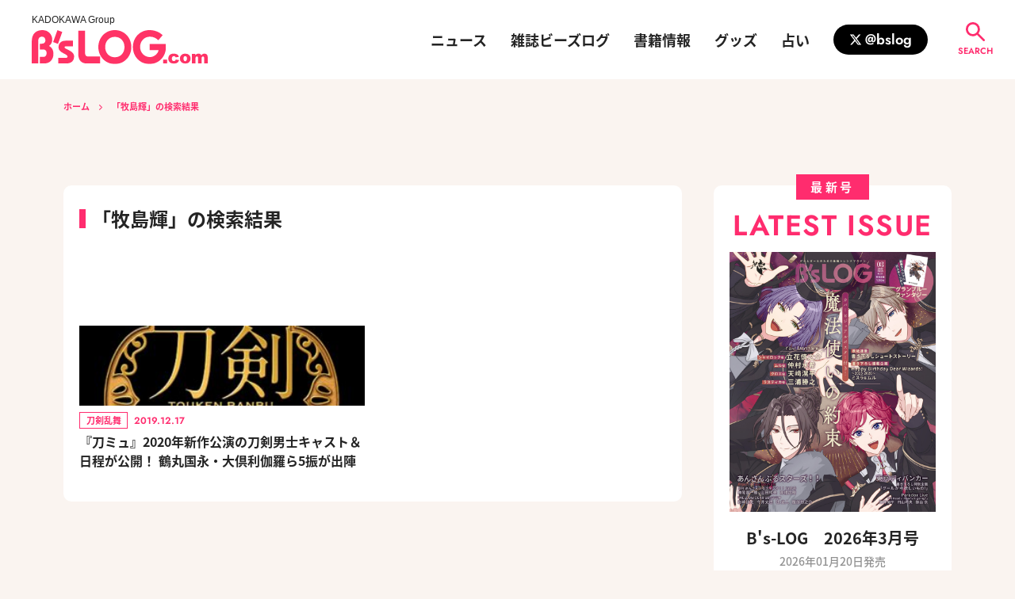

--- FILE ---
content_type: text/html; charset=UTF-8
request_url: https://www.bs-log.com/tag/%E7%89%A7%E5%B3%B6%E8%BC%9D/
body_size: 8962
content:
<!DOCTYPE html>
<html lang="ja">
<head prefix="og: http://ogp.me/ns#">
<script>(function(w,d,s,l,i){w[l]=w[l]||[];w[l].push({'gtm.start':
new Date().getTime(),event:'gtm.js'});var f=d.getElementsByTagName(s)[0],
j=d.createElement(s),dl=l!='dataLayer'?'&l='+l:'';j.async=true;j.src=
'https://www.googletagmanager.com/gtm.js?id='+i+dl;f.parentNode.insertBefore(j,f);
})(window,document,'script','dataLayer','GTM-T77RC2S');</script>
<meta charset="UTF-8">
<title>牧島輝 | ビーズログ.com</title>
<meta name="format-detection" content="telephone=no,address=no,email=no">
<meta name="msapplication-tap-highlight" content="no">
<meta content="width=device-width, initial-scale=1.0, viewport-fit=cover" name="viewport" />
<meta name="robots" content="noindex">
<meta property="og:url" content="https://www.bs-log.com/">
<meta property="og:site_name" content="ビーズログ.com">
<meta property="og:title" content="牧島輝 | ビーズログ.com">
<meta name="twitter:card" content="summary_large_image">
<meta name="twitter:site" content="@bslog">
<meta property="og:type" content="article">
<meta property="og:image" content="https://www.bs-log.com/archives/001/202502/f3248bd2f8be29664f3cfd9d7e5b04aa136a1770480ee6044ca9979df39c198b.jpg">
<meta property="og:description" content="乙女のためのビーズログWebサイトです。ゲーム、アニメ、声優、舞台など、乙女が気になるさまざまなエンタメ情報をお届け！">
<meta name="description" content="乙女のためのビーズログWebサイトです。ゲーム、アニメ、声優、舞台など、乙女が気になるさまざまなエンタメ情報をお届け！">
<meta name="keywords" content="ビーズログ.com">
<link rel="shortcut icon" href="/archives/001/favicon.ico" type="image/x-icon">
<link rel="apple-touch-icon" href="/archives/001/202502/mode2_w180_h180-08049695c8e6fe301d93024d3cc5f892afdd7a23b860c5985788af5c562e916b.png" sizes="180x180">
<link rel="icon" type="image/png" href="/archives/001/202502/mode2_w192_h192-5559631c1656a27763db90343d4e89d84bfc3264826fbf48f3f60952a1f94ad9.png" sizes="192x192">
<link rel="canonical" href="https://www.bs-log.com/">
<meta name="theme-color" content="#FF2C6E">
<link rel="stylesheet" href="/themes/system/css/acms-admin.min.css">
<link rel="stylesheet" href="/themes/system/css/acms.min.css">
<link href="/themes/bslog/dest/css/style.css?date=20250402191935" rel="stylesheet" />
<script type="application/ld+json">
{
	"@context": "http://schema.org",
	"@type": "BreadcrumbList",
	"itemListElement":
	[
	{
		"@type": "ListItem",
		"position": 1,
		"item":
		{
		"@id": "https://www.bs-log.com/",
		"name": "ホーム"
		}
	}
	]
}
</script>
<script src="/acms.js?uaGroup=PC&amp;domains=www.bs-log.com&amp;jsDir=js/&amp;themesDir=/themes/&amp;bid=1&amp;jQuery=3.6.1&amp;jQueryMigrate=migrate-3.0.1&amp;mediaClientResize=off&amp;fulltimeSSL=1&amp;v=0af5dbcad349ea63b3b3ca79c9e7ffab&amp;umfs=20M&amp;pms=30M&amp;mfu=20&amp;lgImg=width:1400&amp;jpegQuality=95&amp;mediaLibrary=on&amp;edition=standard&amp;urlPreviewExpire=48&amp;timemachinePreviewDefaultDevice=PC&amp;rid=1&amp;scriptRoot=/" charset="UTF-8" id="acms-js"></script>
<script>
  (() => {
    const addRankingAccess = (key, eid) => {
      const data = new FormData();
      data.append('key', key);
      data.append('eid', eid);
      data.append('ACMS_POST_DailyRanking', 'post');
      data.append('formToken', window.csrfToken);
      fetch(ACMS.Config.scriptRoot, {
        method: 'POST',
        body: data
      });
    };

    ACMS.Ready(() => {
      const countup = document.querySelector('.js-daily-ranking-coutup');
      if (countup) {
        const key = countup.getAttribute('data-key');
        const eid = countup.getAttribute('data-eid');
        if (key && eid) {
          console.log(key, eid);
          addRankingAccess(key, eid);
        }
      }
    });
  })();
</script>
<script src="/themes/bslog/dest/js/script.js?date=20250326174523"></script>
<meta name="csrf-token" content="c7300fad67c017f94bb635574196c51e9e1c46eb8322641243a41510837b64ed"><script type="text/javascript" src="/js/dest/vendor.js?date=20250326174523" charset="UTF-8" async defer></script>
<script type="text/javascript" src="/js/dest/index.js?date=20250523173850" charset="UTF-8" async defer></script>
<meta name="generator" content="a-blog cms" />
</head>
<body data-blog="">
<noscript><iframe src="https://www.googletagmanager.com/ns.html?id=GTM-T77RC2S"
height="0" width="0" style="display:none;visibility:hidden"></iframe></noscript>
<div class="body-wrap">
<header class="g-header g-header-toppage" id="globalHeader">
<button class="g-header-btn-search g-header-nav__search--btn js-btn-modal-open" data-target="#ModalSearchSite">
<svg class="svg-search">
<use xlink:href="#svg-search" />
</svg>
<span>SEARCH</span>
</button>
<div class="g-header__main">
<div class="g-header-logo">
<div class="g-header-logo__main">
<div class="g-header-logo__group">
<span>KADOKAWA Group</span>
</div>
<a class="g-header-logo__bslog" href="https://www.bs-log.com/">
<img src="/themes/bslog/dest/images/common/bslog_logo.svg" alt="ビーズログ.com">
<span>ビーズログ.com</span>
</a>
</div>
</div>
<nav class="g-header-nav" id="headerMenu">
<div class="g-header-nav__sp-bg-logo">
<img src="/themes/bslog/dest/images/common/bslog_logo.svg" alt="ビーズログ.com">
</div>
<div>
<ul class="g-header-menu">
<li class="g-header-menu__item">
<a class="g-header-menu__item--link js-viewing-indelible" href="https://www.bs-log.com/news/">ニュース</a>
</li>
<li class="g-header-menu__item">
<a class="g-header-menu__item--link js-viewing-indelible" href="https://www.bs-log.com/product/magazine.html">雑誌ビーズログ</a>
</li>
<li class="g-header-menu__item">
<a class="g-header-menu__item--link js-viewing-indelible" href="https://www.bs-log.com/product/">書籍情報</a>
</li>
<li class="g-header-menu__item">
<a class="g-header-menu__item--link js-viewing-indelible" href="https://www.bs-log.com/news/goods/">グッズ</a>
</li>
<li class="g-header-menu__item">
<a class="g-header-menu__item--link js-viewing-indelible" href="https://www.bs-log.com/fortune/">占い</a>
</li>
</ul>
</div>
<div class="g-header-sns">
<h2 class="g-header-sns__head"> OFFICIAL SNS </h2>
<ul class="g-header-sns__list">
<li class="g-header-sns__item">
<a class="g-header-sns__item--link" href="https://twitter.com/bslog">
<svg class="svg-x"><use xlink:href="#svg-twitter-x" /></svg>
<span>@bslog</span>
</a>
</li>
</ul>
</div>
<div class="g-header-nav__search">
<button class="g-header-nav__search--btn js-btn-modal-open" data-target="#ModalSearchSite">
<svg class="svg-search"><use xlink:href="#svg-search" /></svg>
<span>SEARCH</span>
</button>
</div>
</nav>
</div>
<button class="g-header-btn-hamburger js-btn-header-menu">
<span class="line-box">
<span class="_line _top"></span>
<span class="_line _mid"></span>
<span class="_line _bot"></span>
</span>
<span class="_text">MENU</span>
</button>
</header>
<main class="g-main">
<div class="pankuzu">
<div class="base-width">
<ul class="pankuzu-list">
<li class="pankuzu-list__item">
<span class="_item-current">ホーム</span>
<i class="_item-arrow"><svg><use xlink:href="#svg-arrow-right" /></svg></i>
</li>
<li class="pankuzu-list__item">
<span class="_item-current">「牧島輝」の検索結果</span>
<i class="_item-arrow"><svg><use xlink:href="#svg-arrow-right" /></svg></i>
</li>
</ul>
</div>
</div>
<section class="c-layout-main-side">
<div class="base-width">
<div class="c-layout-main-side__body">
<section class="c-layout-main">
<div class="article-list" style="padding-top: 2rem;">
<div class="books-list__head">
<h2 class="books-list__head--ttl"> 「牧島輝」の検索結果 </h2>
</div>
<div>
<div class="article-list__body ">
<ul class="article-list__list">
<li class="article-list__item">
<a class="article-list__item--thum" href="https://www.bs-log.com/special/tourabu/20191217_1390258.html">
<img class="js-img-fallback-thum" alt="記事 : サムネイル" src="/wp-content/uploads/2019/12/a9edf8e046966505f43eade3175a04cb-300x169.jpg" />
</a>
<div class="article-list__item--main">
<div class="article-list__item--head">
<div class="article-list__item--cat"> 刀剣乱舞 </div>
<time class="article-list__item--date" datetime="2019-12-17">2019.12.17</time>
</div>
<a class="article-list__item--title" href="https://www.bs-log.com/special/tourabu/20191217_1390258.html">『刀ミュ』2020年新作公演の刀剣男士キャスト＆日程が公開！ 鶴丸国永・大倶利伽羅ら5振が出陣</a>
</div>
</li>
</ul>
</div>
</div>
</div>
</section>
<section class="c-layout-side">
<div class="side-item ">
<div>
<div class="side-item__body side-magazine">
<div class="side-head">
<div class="side-head__sub">
<span>最新号</span>
</div>
<h2 class="side-head__main"> LATEST ISSUE </h2>
</div>
<div class="side-magazine__body">
<div class="js-side-magazine-swiper side-magazine__slider">
<div class="swiper-wrapper side-magazine__slider--list">
<div class="swiper-slide side-magazine__item">
<a class="side-magazine__item--link" href="https://www.bs-log.com/product/bslog/322502001556.html">
<img alt="B&#039;s-LOG　2026年3月号" loading="lazy" class="js-img-fallback-book" src="/media/003/202601/%E8%A1%A8%EF%BC%91.jpg?v=20260107170529">
</a>
</div>
</div>
<div class="side-magazine__slider--foot">
<div class="js-side-magazine-swiper__prev swiper-button-prev _slider-arrow _slider-prev">
<svg><use xlink:href="#svg-arrow-left" /></svg>
</div>
<div class="js-side-magazine-swiper__pagination swiper-pagination"></div>
<div class="js-side-magazine-swiper__next swiper-button-next _slider-arrow _slider-next">
<svg><use xlink:href="#svg-arrow-right" /></svg>
</div>
</div>
</div>
<div class="side-magazine__ttl">
<a href="https://www.bs-log.com/product/bslog/322502001556.html">B&#039;s-LOG　2026年3月号</a>
</div>
<div class="side-magazine__date">2026年01月20日発売 </div>
<div class="side-magazine__btn">
<a class="c-button _bg-white" href="https://www.bs-log.com/product/bslog/322502001556.html">
<span>最新号の詳細を見る</span>
<i class="_icon-arrow-right"><svg><use xlink:href="#svg-arrow-right" /></svg></i>
</a>
</div>
</div>
</div>
</div>
</div>
<div class="side-item ">
<div>
<div class="side-banner">
<a href="https://store.kadokawa.co.jp/ebten/ebcco" target="_blank">
<img src="/media/001/202407/ebcco_bnr_300x100_240725_200635.jpg?v=20240725200635" width="300" height="100" class="acms-img-responsive" alt="EBCCO" />
</a>
</div>
</div>
</div>
<div class="side-item ">
<div class="side-item__body side-ranking">
<div class="side-head">
<div class="side-head__sub">
<span>人気ランキング</span>
</div>
<h2 class="side-head__main"> RANKING </h2>
</div>
<div class="side-ranking__body">
<ul class="side-ranking__list">
<li class="side-ranking__item">
<a class="side-ranking__item--thum" href="https://www.bs-log.com/special/a3/20170207_963667.html">
<img class="js-img-fallback-thum" alt="記事 : サムネイル" src="/wp-content/uploads/2017/02/3592d46e5c62a14cc9bb2084bf1457db-300x169.jpg" />
</a>
<div class="side-ranking__item--body">
<div class="side-ranking__item--rank">
<span>1</span>
</div>
<div class="side-ranking__item--main">
<div class="side-ranking__item--main--head">
<div class="side-ranking__item--cat">A3!</div>
<div class="side-ranking__item--date">2017.02.07</div>
</div>
<a class="side-ranking__item--ttl" href="https://www.bs-log.com/special/a3/20170207_963667.html">【A3!（エースリー）攻略】リンクスキル効果と対応ユニットまとめ（随時更新）</a>
</div>
</div>
</li>
<li class="side-ranking__item">
<a class="side-ranking__item--thum" href="https://www.bs-log.com/special/a3/202060120_84473.html">
<img class="js-img-fallback-thum" alt="" src="/media/001/202601/a3_9.jpg?v=20260120162357" />
</a>
<div class="side-ranking__item--body">
<div class="side-ranking__item--rank">
<span>2</span>
</div>
<div class="side-ranking__item--main">
<div class="side-ranking__item--main--head">
<div class="side-ranking__item--cat">A3!</div>
<div class="side-ranking__item--date">2026.01.20</div>
</div>
<a class="side-ranking__item--ttl" href="https://www.bs-log.com/special/a3/202060120_84473.html">【A3!（エースリー）攻略】9周年イベント“ニヒルの祝杯”★スカウト旬キャラ絡みのリンクスキルとオススメユニット編成【ビーズログ.com】</a>
</div>
</div>
</li>
<li class="side-ranking__item">
<a class="side-ranking__item--thum" href="https://www.bs-log.com/news/20251221_84332.html">
<img class="js-img-fallback-thum" alt="" src="/media/001/202601/20260121_a3gentei00.jpg?v=20260107200840" />
</a>
<div class="side-ranking__item--body">
<div class="side-ranking__item--rank">
<span>3</span>
</div>
<div class="side-ranking__item--main">
<div class="side-ranking__item--main--head">
<div class="side-ranking__item--cat">ニュース</div>
<div class="side-ranking__item--date">2026.01.21</div>
</div>
<a class="side-ranking__item--ttl" href="https://www.bs-log.com/news/20251221_84332.html">【ビーズログ4月号】『A3!』オリジナルグッズ付きアニメイトセット＆ebtenDXパックが予約受付中！</a>
</div>
</div>
</li>
<li class="side-ranking__item">
<a class="side-ranking__item--thum" href="https://www.bs-log.com/news/game/20221014_1417863.html">
<img class="js-img-fallback-thum" alt="記事 : サムネイル" src="/wp-content/uploads/2022/10/LicoBiTs02-300x169.jpg" />
</a>
<div class="side-ranking__item--body">
<div class="side-ranking__item--rank">
<span>4</span>
</div>
<div class="side-ranking__item--main">
<div class="side-ranking__item--main--head">
<div class="side-ranking__item--cat">ゲーム</div>
<div class="side-ranking__item--date">2022.10.14</div>
</div>
<a class="side-ranking__item--ttl" href="https://www.bs-log.com/news/game/20221014_1417863.html">高村旭氏×RiRi氏の乙女完全新作も！ブロッコリー×ティズクリエイションの新規ゲームブランド「LicoBiTs（リコビッツ）」が発足！</a>
</div>
</div>
</li>
<li class="side-ranking__item">
<a class="side-ranking__item--thum" href="https://www.bs-log.com/special/a3/20170215_971692.html">
<img class="js-img-fallback-thum" alt="記事 : サムネイル" src="/wp-content/uploads/2017/03/29b3f0383c0d58ff36b497d5bd477602-1-300x169.jpg" />
</a>
<div class="side-ranking__item--body">
<div class="side-ranking__item--rank">
<span>5</span>
</div>
<div class="side-ranking__item--main">
<div class="side-ranking__item--main--head">
<div class="side-ranking__item--cat">A3!</div>
<div class="side-ranking__item--date">2017.02.15</div>
</div>
<a class="side-ranking__item--ttl" href="https://www.bs-log.com/special/a3/20170215_971692.html">【A3!（エースリー）攻略】劇団員の誕生日＆ボイス付き祝福メッセージまとめ（※随時更新）</a>
</div>
</div>
</li>
</ul>
<div class="side-ranking__foot">
<a class="side-ranking__foot--link" href="https://www.bs-log.com/ranking/">
<span>5位以降を見る</span>
<i class="_icon-arrow-right"><svg><use xlink:href="#svg-arrow-right" /></svg></i>
</a>
</div>
</div>
</div>
</div>
<div class="side-item ">
<div class="side-item__body side-special">
<div class="side-head">
<div class="side-head__sub">
<span>スペシャル</span>
</div>
<h2 class="side-head__main"> SPECIAL </h2>
</div>
<div class="side-special__body">
<ul class="side-special__list">
<li class="side-special__item">
<a href="https://www.bs-log.com/special/a3/" class="side-special__item--link">
<div class="side-special__item--thum">
<img class="js-img-fallback-thum" alt="A3!" src="/media/001/202407/bnr_special_main_A3_240709_234017.png?v=20240709234017" />
</div>
<p class="side-special__item--ttl">A3!</p>
</a>
</li>
<li class="side-special__item">
<a href="https://www.bs-log.com/special/utapri/" class="side-special__item--link">
<div class="side-special__item--thum">
<img class="js-img-fallback-thum" alt="うたの☆プリンスさまっ♪" src="/media/001/202503/liveemotion_00.jpg?v=20250328174440" />
</div>
<p class="side-special__item--ttl">うたの☆プリンスさまっ♪</p>
</a>
</li>
</ul>
</div>
<div class="side-ranking__foot">
<a class="side-ranking__foot--link" href="https://www.bs-log.com/special/">
<span>スペシャルをもっと見る</span>
<i class="_icon-arrow-right"><svg><use xlink:href="#svg-arrow-right" /></svg></i>
</a>
</div>
</div>
</div>
</section>
</div>
</div>
</section>
</main>
<footer class="g-footer" id="footer">
<div class="base-width">
<div class="g-footer__top">
<div class="g-footer-logo">
<p class="g-footer-logo__group"> KADOKAWA Group </p>
<div class="g-footer-logo__image">
<a href="https://www.bs-log.com/"><svg class="svg-bslog-white"><use xlink:href="#svg-bslog" /></svg></a>
<h2>ビーズログ.com</h2>
</div>
</div>
<nav class="g-footer-nav">
<div class="g-footer-nav__list">
<ul>
<li class="g-footer-nav__list--item">
<a class="g-footer-nav__list--link js-viewing-indelible" href="https://www.bs-log.com/news/">ニュース</a>
</li>
<li class="g-footer-nav__list--item">
<a class="g-footer-nav__list--link js-viewing-indelible" href="https://www.bs-log.com/product/magazine.html">雑誌ビーズログ</a>
</li>
<li class="g-footer-nav__list--item">
<a class="g-footer-nav__list--link js-viewing-indelible" href="https://www.bs-log.com/product/">書籍情報</a>
</li>
</ul>
</div>
<div class="g-footer-nav__list">
<ul>
<li class="g-footer-nav__list--item">
<a class="g-footer-nav__list--link js-viewing-indelible" href="https://www.bs-log.com/news/goods/">グッズ</a>
</li>
<li class="g-footer-nav__list--item">
<a class="g-footer-nav__list--link js-viewing-indelible" href="https://www.bs-log.com/fortune/">占い</a>
</li>
<li class="g-footer-nav__list--item">
<a class="g-footer-nav__list--link js-viewing-indelible" href="https://www.bs-log.com/info/">編集部からのお知らせ</a>
</li>
</ul>
</div>
</nav>
<div class="g-footer-sns">
<h3 class="g-footer-sns__head"> Let’s SHARE! </h3>
<ul class="g-footer-sns__list js-share">
<li class="g-footer-sns__item">
<a class="g-footer-sns__item--link js-share-btn" data-btn-name="twitter" href="https://twitter.com/intent/tweet?url=">
<img alt="X" src="/themes/bslog/dest/images/common/icon_x.png" />
</a>
</li>
<li class="g-footer-sns__item">
<a class="g-footer-sns__item--link js-share-btn" data-btn-name="line" href="http://line.me/R/msg/text/">
<img alt="LINE" src="/themes/bslog/dest/images/common/icon_line.png" />
</a>
</li>
<li class="g-footer-sns__item">
<a class="g-footer-sns__item--link js-share-btn" data-btn-name="facebook" href="https://www.facebook.com/sharer.php?u=">
<img alt="Facebook" src="/themes/bslog/dest/images/common/icon_facebook.png" />
</a>
</li>
</ul>
</div>
</div>
<div class="g-footer__bottom">
<div class="g-footer-kgl">
<a href="https://kadokawagamelinkage.jp/" target="_blank" rel="nopnoopener noreferrer"><img alt="KADOKAWA KADOKAWA Game Linkage" src="/themes/bslog/dest/images/common/KGL_logo.png" /></a>
</div>
<div class="g-footer-menu">
<ul class="g-footer-menu__list">
<li class="g-footer-menu__list--item">
<a class="g-footer-menu__list--link" href="https://kadokawagamelinkage.jp/contact.html" target="_blank" rel="nopnoopener noreferrer">お問い合わせ</a>
</li>
<li class="g-footer-menu__list--item">
<a class="g-footer-menu__list--link" href="https://kadokawagamelinkage.jp/privacy.html" target="_blank" rel="nopnoopener noreferrer">プライバシーポリシー</a>
</li>
</ul>
<p class="g-footer-menu__copyright"> ©2026 KADOKAWA Game Linkage Inc. </p>
</div>
<div class="g-footer-abj">
<div class="g-footer-abj__image">
<img alt="ABJ" src="/archives/001/202505/ef52b9a1bee5d787f9d1f5b4b5bb0d8bb09f919a89e60c429869a53d711e436a.png" />
</div>
<div class="g-footer-abj__text">
<p> ABJマークは、この電子書店・電子書籍配信サービスが、著作権者からコンテンツ使用許諾を得た正規版配信サービスであることを示す登録商標（登録番号 第6091713号）です。 ABJマークの詳細、ABJマークを掲示しているサービスの一覧はこちら。<a href="https://aebs.or.jp/" target="_blank">https://aebs.or.jp/</a></p>
</div>
</div>
</div>
</div>
</footer>
<div class="modal-body" id="ModalSearchSite">
<div class="modal-body__wrap">
<div class="modal-body-bg js-btn-modal-close" data-target="#ModalSearchSite"></div>
<div class="modal-body-main modal-search">
<div class="modal-search-body">
<div class="c-search">
<form action="https://www.bs-log.com/search/" class="c-search-form" method="post" name="searchForm" role="search">
<button class="c-search-form__button" name="ACMS_POST_2GET" type="submit">
<svg class="svg-search"><use xlink:href="#svg-search" /></svg>
</button>
<input class="c-search-form__text" name="keyword" placeholder="キーワード検索" type="text" value="" />
<input type="hidden" name="tpl" value="/search/">
<input type="hidden" name="formUniqueToken" value="82be891efa80373b976a58c142ff82b487be4ff7fab20f3996f3577b73ef1c13">
<input type="hidden" name="formToken" value="c7300fad67c017f94bb635574196c51e9e1c46eb8322641243a41510837b64ed">
</form>
</div>
</div>
<div class="modal-body-close">
<i><svg><use xlink:href="#svg-close" /></svg></i>
<span>閉じる</span>
</div>
</div>
</div>
</div>
<svg style="display:none;" xmlns="http://www.w3.org/2000/svg">
<symbol id="svg-bslog" viewBox="0 0 220.889 42">
<g>
<path d="M0,41.3V14.5C0,4.232,5.454,0,13.515,0,20.362,0,25.73,4.886,25.73,11.836A9.029,9.029,0,0,1,21.669,19.6c3.829,1.918,5.57,5.631,5.57,9.772,0,6.718-4.275,11.891-11.079,11.891H10.266V33.181h4.587c2.443,0,3.823-1.918,3.823-4.526,0-3.481-2.028-4.7-4.4-4.7H10.266V16.881h2.15c2.9,0,4.751-1.392,4.751-4.238,0-2.547-1.563-4.519-4.275-4.519s-4.77,1.649-4.77,5.564V41.3Z" />
<path d="M49.341.1l6.1,2.217L50.067,17.091,43.96,14.867,49.341.1Z" transform="translate(-17.112 -0.039)" />
<path d="M54.5,42.7h9.57c1.392,0,2.089-.7,2.089-1.57,0-3.536-11.353-4.348-11.353-11.366,0-6.107,4.275-8.3,9.161-8.3h8.923v6.962H64.3c-.928,0-1.832.116-1.832,1.276,0,2.553,11.946,3.945,11.946,11.372,0,5.625-4.171,8.581-9.509,8.581H54.524V42.7Z" transform="translate(-21.215 -8.354)" />
<path d="M104.151,1.14V28.4c0,3.713,1.515,4.758,4.409,4.758H123v8.581H106.478c-6.5,0-10.908-3.243-10.908-12.178V1.14Z" transform="translate(-37.202 -0.444)" />
<path d="M157.564,8.355c7.6,0,12.129,5.857,12.129,12.642s-4.526,12.648-12.129,12.648S145.441,27.782,145.441,21,149.966,8.355,157.564,8.355Zm0-8.355c-12.123,0-20.7,9.57-20.7,21s8.55,21,20.7,21,20.71-9.576,20.71-21S169.693,0,157.564,0Z" transform="translate(-53.275)" />
<path d="M239.755,12.587a14.59,14.59,0,0,0-10.5-4.464c-7.329,0-12.355,5.857-12.355,12.642a12.32,12.32,0,0,0,12.355,12.648c5.045,0,10.034-4.006,10.847-8.642H228.847V17.229h20.3v5.5c0,8.007-6.956,19.262-20.588,19.262-12.123,0-20.71-9.576-20.71-21S216.437,0,228.56,0A23.5,23.5,0,0,1,245.2,6.321l-5.454,6.266Z" transform="translate(-80.909)" />
<path d="M270.164,60h4.776v4.5h-4.8Z" transform="translate(-105.157 -23.356)" />
<path d="M289.965,55.1l4.275.482A6.04,6.04,0,0,1,293.1,57.9a5.406,5.406,0,0,1-2.058,1.515,8.049,8.049,0,0,1-3.182.544,11.762,11.762,0,0,1-3.109-.348,5.5,5.5,0,0,1-2.132-1.124,5.742,5.742,0,0,1-1.4-1.832,7.8,7.8,0,0,1,.1-5.79,5.417,5.417,0,0,1,1.221-1.582,5.6,5.6,0,0,1,1.612-1.038,8.917,8.917,0,0,1,3.365-.544,7.764,7.764,0,0,1,4.373,1.026,5.417,5.417,0,0,1,2.113,3l-4.226.562a1.954,1.954,0,0,0-.721-1.13,2.339,2.339,0,0,0-1.411-.385,2.272,2.272,0,0,0-1.8.8,3.627,3.627,0,0,0-.684,2.412,3.145,3.145,0,0,0,.684,2.193,2.278,2.278,0,0,0,1.759.757,2.382,2.382,0,0,0,1.484-.452A2.724,2.724,0,0,0,289.965,55.1Z" transform="translate(-109.268 -18.565)" />
<path d="M304.409,53.861a5.863,5.863,0,0,1,1.832-4.416,7.838,7.838,0,0,1,10.2.3,6.379,6.379,0,0,1-.348,8.483,6.855,6.855,0,0,1-4.959,1.728,6.993,6.993,0,0,1-4.568-1.435,5.771,5.771,0,0,1-2.156-4.66Zm4.5,0a3.554,3.554,0,0,0,.611,2.321,2.076,2.076,0,0,0,3.188,0,3.665,3.665,0,0,0,.611-2.376,3.439,3.439,0,0,0-.611-2.26,1.96,1.96,0,0,0-1.557-.745,2.021,2.021,0,0,0-1.6.745,3.481,3.481,0,0,0-.641,2.3Z" transform="translate(-118.496 -18.566)" />
<path d="M329.12,47.994h4.2v1.741a5.826,5.826,0,0,1,1.832-1.527,5.045,5.045,0,0,1,2.223-.452,4.275,4.275,0,0,1,2.223.495,3.737,3.737,0,0,1,1.325,1.484,6.718,6.718,0,0,1,1.93-1.563,5,5,0,0,1,2.15-.415,3.829,3.829,0,0,1,2.938,1.124,4.937,4.937,0,0,1,1.063,3.5v7.329H344.5V53.033a1.832,1.832,0,0,0-.305-1.179,1.356,1.356,0,0,0-1.124-.611,1.582,1.582,0,0,0-1.27.574,2.846,2.846,0,0,0-.489,1.832V59.7h-4.5V53.252a4.277,4.277,0,0,0-.086-1.044,1.459,1.459,0,0,0-.5-.715,1.337,1.337,0,0,0-.831-.269,1.594,1.594,0,0,0-1.27.611,2.913,2.913,0,0,0-.5,1.918v5.979h-4.5Z" transform="translate(-128.116 -18.587)" />
</g>
</symbol>
<symbol id="svg-search" viewBox="0 0 24 24">
<path d="M128.876-822.248a8.568,8.568,0,0,1-6.3-2.578,8.568,8.568,0,0,1-2.578-6.3,8.568,8.568,0,0,1,2.578-6.3,8.568,8.568,0,0,1,6.3-2.578,8.568,8.568,0,0,1,6.3,2.578,8.568,8.568,0,0,1,2.577,6.3,8.323,8.323,0,0,1-.478,2.834,8.137,8.137,0,0,1-1.3,2.356l7.647,7.647a1.3,1.3,0,0,1,.376.956,1.3,1.3,0,0,1-.376.956,1.3,1.3,0,0,1-.956.376,1.3,1.3,0,0,1-.956-.376l-7.647-7.647a8.137,8.137,0,0,1-2.356,1.3A8.324,8.324,0,0,1,128.876-822.248Zm0-2.731a5.926,5.926,0,0,0,4.353-1.792,5.926,5.926,0,0,0,1.792-4.353,5.926,5.926,0,0,0-1.792-4.353,5.926,5.926,0,0,0-4.353-1.792,5.926,5.926,0,0,0-4.353,1.792,5.926,5.926,0,0,0-1.792,4.353,5.926,5.926,0,0,0,1.792,4.353A5.926,5.926,0,0,0,128.876-824.979Z" transform="translate(-120 840)"></path>
</symbol>
<symbol id="svg-play" viewBox="0 0 140 140">
<g transform="translate(-850 -332)">
<circle cx="70" cy="70" fill="#ff2c6e" opacity="0.8" r="70" transform="translate(850 332)"></circle>
<path d="M26.407,4.454a3,3,0,0,1,5.185,0L55.375,45.309a3,3,0,0,1-2.593,4.509H5.218a3,3,0,0,1-2.593-4.509Z" fill="#fff" transform="translate(951.818 373) rotate(90)"></path>
</g>
</symbol>
<symbol id="svg-arrow-right" viewBox="0 0 9 15">
<path d="M104.6,38.669a1.037,1.037,0,0,1,0,1.516l-6.749,6.426a1.167,1.167,0,0,1-1.592,0,1.037,1.037,0,0,1,0-1.516l5.954-5.67-5.951-5.67a1.037,1.037,0,0,1,0-1.516,1.167,1.167,0,0,1,1.592,0l6.749,6.426Z" transform="translate(-95.925 -31.925)"></path>
</symbol>
<symbol id="svg-arrow-left" viewBox="0 0 11.774 20.608">
<path d="M107.268,41.19a1.474,1.474,0,0,1,0,2.083L98.439,52.1a1.473,1.473,0,1,1-2.083-2.083l7.79-7.79-7.785-7.79a1.473,1.473,0,0,1,2.083-2.083l8.829,8.829Z" transform="translate(107.699 52.533) rotate(180)"></path>
</symbol>
<symbol id="svg-arrow-down" viewBox="0 0 15 9">
<path d="M104.6,38.669a1.037,1.037,0,0,1,0,1.516l-6.749,6.426a1.167,1.167,0,0,1-1.592,0,1.037,1.037,0,0,1,0-1.516l5.954-5.67-5.951-5.67a1.037,1.037,0,0,1,0-1.516,1.167,1.167,0,0,1,1.592,0l6.749,6.426Z" transform="translate(46.925 -95.925) rotate(90)"></path>
</symbol>
<symbol id="svg-twitter-x" viewBox="0 0 24 24">
<path d="M18.244 2.25h3.308l-7.227 8.26 8.502 11.24H16.17l-5.214-6.817L4.99 21.75H1.68l7.73-8.835L1.254 2.25H8.08l4.713 6.231zm-1.161 17.52h1.833L7.084 4.126H5.117z"></path>
</symbol>
<symbol id="svg-tag" viewBox="0 0 12.004 11.995">
<path d="M13.647,7.645l-5.3-5.3A1.2,1.2,0,0,0,7.5,2H3.2A1.2,1.2,0,0,0,2,3.2V7.5a1.179,1.179,0,0,0,.354.846l5.3,5.3a1.2,1.2,0,0,0,1.7,0l4.3-4.3A1.2,1.2,0,0,0,13.647,7.645ZM4.7,5.6a.9.9,0,1,1,.9-.9A.9.9,0,0,1,4.7,5.6Z" transform="translate(-2 -2)"></path>
</symbol>
<symbol id="svg-book" viewBox="0 0 24 17.455">
<path d="M46-786.909a10.829,10.829,0,0,1,2.5.286,11.985,11.985,0,0,1,2.414.859v-10.745a9.345,9.345,0,0,0-2.373-.982A10.01,10.01,0,0,0,46-797.818a10.062,10.062,0,0,0-1.95.191,9.457,9.457,0,0,0-1.868.573v10.8a12.394,12.394,0,0,1,1.9-.491A11.21,11.21,0,0,1,46-786.909Zm7.091,1.145a11.985,11.985,0,0,1,2.414-.859,10.829,10.829,0,0,1,2.5-.286,11.21,11.21,0,0,1,1.923.164,12.394,12.394,0,0,1,1.9.491v-10.8a9.457,9.457,0,0,0-1.868-.573,10.062,10.062,0,0,0-1.95-.191,10.01,10.01,0,0,0-2.536.327,9.345,9.345,0,0,0-2.373.982ZM52-782.545a10.473,10.473,0,0,0-2.836-1.609A8.937,8.937,0,0,0,46-784.727a8.544,8.544,0,0,0-2.25.3,9.869,9.869,0,0,0-2.114.845,1.05,1.05,0,0,1-1.1-.027,1.054,1.054,0,0,1-.532-.955v-13.146a1.172,1.172,0,0,1,.15-.573.941.941,0,0,1,.45-.409,11.379,11.379,0,0,1,2.618-.982A11.881,11.881,0,0,1,46-800a11.813,11.813,0,0,1,3.1.409,11.766,11.766,0,0,1,2.9,1.227,11.766,11.766,0,0,1,2.9-1.227A11.813,11.813,0,0,1,58-800a11.88,11.88,0,0,1,2.782.327,11.379,11.379,0,0,1,2.618.982.941.941,0,0,1,.45.409,1.172,1.172,0,0,1,.15.573v13.146a1.054,1.054,0,0,1-.532.955,1.05,1.05,0,0,1-1.1.027,9.869,9.869,0,0,0-2.114-.845,8.544,8.544,0,0,0-2.25-.3,8.937,8.937,0,0,0-3.164.573A10.473,10.473,0,0,0,52-782.545ZM46.545-791.654Z" transform="translate(-40 800)"></path>
</symbol>
<symbol id="svg-mail" viewBox="0 0 15.506 11.629">
<path d="M1.454,64a1.454,1.454,0,0,0-.872,2.617l6.59,4.942a.972.972,0,0,0,1.163,0l6.59-4.942A1.454,1.454,0,0,0,14.052,64ZM0,67.392v6.3a1.94,1.94,0,0,0,1.938,1.938H13.568a1.94,1.94,0,0,0,1.938-1.938v-6.3l-6.59,4.942a1.935,1.935,0,0,1-2.326,0Z" transform="translate(0 -64)"></path>
</symbol>
<symbol id="svg-close" viewBox="0 0 23.335 23.337">
<g transform="translate(-1078.001 -37.999)">
<rect width="30" height="3" transform="translate(1080.122 38.001) rotate(45)" />
<rect width="30" height="3" transform="translate(1078.001 59.212) rotate(-45)" />
</g>
</symbol>
</svg>
</div>
</body>
</html>


--- FILE ---
content_type: text/css
request_url: https://www.bs-log.com/themes/bslog/dest/css/style.css?date=20250402191935
body_size: 18233
content:
/* 
	修正禁止: このファイルは自動生成されたCSSファイルです。 
	直接編集しないでください。
*/
html,body,div,span,object,iframe,h1,h2,h3,h4,h5,h6,p,blockquote,pre,abbr,address,cite,code,del,dfn,em,img,ins,kbd,q,samp,small,strong,sub,sup,var,b,i,dl,dt,dd,ol,ul,li,fieldset,form,label,legend,table,caption,tbody,tfoot,thead,tr,th,td,article,aside,canvas,details,figcaption,figure,footer,header,hgroup,menu,nav,section,summary,time,mark,audio,video{margin:0;padding:0;border:0;outline:0;background:transparent}body{line-height:1}article,aside,details,figcaption,figure,footer,header,hgroup,menu,nav,section{display:block}nav ul{list-style:none}blockquote,q{quotes:none}blockquote:before,blockquote:after,q:before,q:after{content:'';content:none}a{margin:0;padding:0;font-size:100%;vertical-align:baseline;background:transparent}del{text-decoration:line-through}abbr[title],dfn[title]{border-bottom:1px dotted;cursor:help}table{border-collapse:collapse;border-spacing:0}hr{display:block;height:1px;border:0;border-top:1px solid #cccccc;margin:1em 0;padding:0}input,select{vertical-align:middle}@font-face{font-family:'Noto Sans JP';font-style:normal;font-weight:400;font-display:swap;src:local(""),url("../fonts/noto-sans-jp-v42-latin_japanese-regular.woff2") format("woff2")}@font-face{font-display:swap;font-family:'Noto Sans JP';font-style:normal;font-weight:500;src:local(""),url("../fonts/noto-sans-jp-v42-latin_japanese-500.woff2") format("woff2")}@font-face{font-display:swap;font-family:'Noto Sans JP';font-style:normal;font-weight:700;src:local(""),url("../fonts/noto-sans-jp-v42-latin_japanese-700.woff2") format("woff2")}@font-face{font-display:swap;font-family:'Jost';font-style:normal;font-weight:600;src:url("../fonts/jost-v15-latin-600.woff2") format("woff2")}html,body{min-height:100vh}html{width:100%;font-size:62.5%;font-weight:500;font-family:'Noto Sans JP', sans-serif;background-color:#FAF4F0;color:#242424;-webkit-text-size-adjust:100% !important;-moz-text-size-adjust:100% !important;text-size-adjust:100% !important;overflow-x:hidden}@media screen and (max-width: 1160px){html{font-size:62.5%}}@media screen and (max-width: 1100px){html{font-size:59.2672413793%}}@media screen and (max-width: 1024px){html{font-size:55.1724137931%}}@media screen and (max-width: 1000px){html{font-size:53.8793103448%}}@media screen and (max-width: 900px){html{font-size:48.4913793103%}}@media screen and (max-width: 800px){html{font-size:43.1034482759%}}@media screen and (max-width: 751px){html{font-size:40.463362069%}}@media screen and (max-width: 750px){html{font-size:125%}}@media screen and (max-width: 640px){html{font-size:106.666666667%}}@media screen and (max-width: 550px){html{font-size:91.6666666667%}}@media screen and (max-width: 450px){html{font-size:75%}}@media screen and (max-width: 414px){html{font-size:69%}}@media screen and (max-width: 375px){html{font-size:62.5%}}@media screen and (max-width: 320px){html{font-size:53.3333333333%}}@keyframes font-delay{0%{opacity:0}99%{opacity:0}100%{opacity:1}}body{width:100%;padding-bottom:0 !important;overflow-y:auto;overflow-x:hidden;line-height:1 !important;-webkit-font-smoothing:antialiased;word-break:break-all;text-rendering:optimizeLegibility;font-feature-settings:'liga';-webkit-text-size-adjust:100%;-moz-text-size-adjust:100%;text-size-adjust:100%}.body-inner{min-height:100%;position:relative;overflow:hidden}img{max-width:100%;height:auto}.base-width{width:1160px;max-width:100%;margin-left:auto;margin-right:auto;padding-left:min(1.724137931vw,20px);padding-right:min(1.724137931vw,20px);box-sizing:border-box}@media screen and (max-width: 750px){.base-width{padding-left:5.3333333333vw;padding-right:5.3333333333vw}}a{color:inherit;text-decoration:none}@media screen and (min-width: 751px){a{transition:all .3s}a:hover{opacity:0.7;text-decoration:none}}a:focus{text-decoration:none}button{padding:0;background:none;border:none}button:focus{outline:none}ul,ol{list-style:none}input[type="text"]:focus{outline:0}.js-add-list-more-box{display:contents}svg.svg-bslog path,svg.svg-bslog use{fill:#ff2c6e}svg.svg-bslog-white path,svg.svg-bslog-white use{fill:#FFF}.text-center{text-align:center}.text-left{text-align:left}.text-right{text-align:right}@media screen and (max-width: 750px){.text-center-sp{text-align:center}.text-left-sp{text-align:left}.text-right-sp{text-align:right}}.bg-text{background-color:#242424 !important}.bo-text{border-color:#242424 !important}.text{color:#242424 !important}.bg-black{background-color:#242424 !important}.bo-black{border-color:#242424 !important}.black{color:#242424 !important}.bg-pink{background-color:#FF2C6E !important}.bo-pink{border-color:#FF2C6E !important}.pink{color:#FF2C6E !important}.bg-bg{background-color:#FAF4F0 !important}.bo-bg{border-color:#FAF4F0 !important}.bg{color:#FAF4F0 !important}.bg-gray{background-color:#F3F3F3 !important}.bo-gray{border-color:#F3F3F3 !important}.gray{color:#F3F3F3 !important}.bg-green{background-color:#12B2B4 !important}.bo-green{border-color:#12B2B4 !important}.green{color:#12B2B4 !important}@media screen and (min-width: 751px){.sp-block{display:none !important}.pc-block{display:block !important}.sp-inline{display:none !important}.pc-inline{display:inline !important}.sp-inline-block{display:none !important}.pc-inline-block{display:inline-block !important}.sp-table{display:none !important}.pc-table{display:table !important}.pc-none{display:none !important}}@media screen and (max-width: 750px){.pc-block{display:none !important}.sp-block{display:block !important}.pc-inline{display:none !important}.sp-inline{display:inline !important}.pc-inline-block{display:none !important}.sp-inline-block{display:inline-block !important}.pc-table{display:none !important}.sp-table{display:table !important}.sp-none{display:none !important}}@keyframes loop-text{from{transform:translateX(0)}to{transform:translateX(-100%)}}@font-face{font-family:'swiper-icons';src:url("data:application/font-woff;charset=utf-8;base64, [base64]//wADZ2x5ZgAAAywAAADMAAAD2MHtryVoZWFkAAABbAAAADAAAAA2E2+eoWhoZWEAAAGcAAAAHwAAACQC9gDzaG10eAAAAigAAAAZAAAArgJkABFsb2NhAAAC0AAAAFoAAABaFQAUGG1heHAAAAG8AAAAHwAAACAAcABAbmFtZQAAA/gAAAE5AAACXvFdBwlwb3N0AAAFNAAAAGIAAACE5s74hXjaY2BkYGAAYpf5Hu/j+W2+MnAzMYDAzaX6QjD6/4//Bxj5GA8AuRwMYGkAPywL13jaY2BkYGA88P8Agx4j+/8fQDYfA1AEBWgDAIB2BOoAeNpjYGRgYNBh4GdgYgABEMnIABJzYNADCQAACWgAsQB42mNgYfzCOIGBlYGB0YcxjYGBwR1Kf2WQZGhhYGBiYGVmgAFGBiQQkOaawtDAoMBQxXjg/wEGPcYDDA4wNUA2CCgwsAAAO4EL6gAAeNpj2M0gyAACqxgGNWBkZ2D4/wMA+xkDdgAAAHjaY2BgYGaAYBkGRgYQiAHyGMF8FgYHIM3DwMHABGQrMOgyWDLEM1T9/w8UBfEMgLzE////P/5//f/V/xv+r4eaAAeMbAxwIUYmIMHEgKYAYjUcsDAwsLKxc3BycfPw8jEQA/[base64]/uznmfPFBNODM2K7MTQ45YEAZqGP81AmGGcF3iPqOop0r1SPTaTbVkfUe4HXj97wYE+yNwWYxwWu4v1ugWHgo3S1XdZEVqWM7ET0cfnLGxWfkgR42o2PvWrDMBSFj/IHLaF0zKjRgdiVMwScNRAoWUoH78Y2icB/yIY09An6AH2Bdu/UB+yxopYshQiEvnvu0dURgDt8QeC8PDw7Fpji3fEA4z/PEJ6YOB5hKh4dj3EvXhxPqH/SKUY3rJ7srZ4FZnh1PMAtPhwP6fl2PMJMPDgeQ4rY8YT6Gzao0eAEA409DuggmTnFnOcSCiEiLMgxCiTI6Cq5DZUd3Qmp10vO0LaLTd2cjN4fOumlc7lUYbSQcZFkutRG7g6JKZKy0RmdLY680CDnEJ+UMkpFFe1RN7nxdVpXrC4aTtnaurOnYercZg2YVmLN/d/gczfEimrE/fs/bOuq29Zmn8tloORaXgZgGa78yO9/cnXm2BpaGvq25Dv9S4E9+5SIc9PqupJKhYFSSl47+Qcr1mYNAAAAeNptw0cKwkAAAMDZJA8Q7OUJvkLsPfZ6zFVERPy8qHh2YER+3i/BP83vIBLLySsoKimrqKqpa2hp6+jq6RsYGhmbmJqZSy0sraxtbO3sHRydnEMU4uR6yx7JJXveP7WrDycAAAAAAAH//wACeNpjYGRgYOABYhkgZgJCZgZNBkYGLQZtIJsFLMYAAAw3ALgAeNolizEKgDAQBCchRbC2sFER0YD6qVQiBCv/H9ezGI6Z5XBAw8CBK/m5iQQVauVbXLnOrMZv2oLdKFa8Pjuru2hJzGabmOSLzNMzvutpB3N42mNgZGBg4GKQYzBhYMxJLMlj4GBgAYow/P/PAJJhLM6sSoWKfWCAAwDAjgbRAAB42mNgYGBkAIIbCZo5IPrmUn0hGA0AO8EFTQAA") format("woff");font-weight:400;font-style:normal}:root{--swiper-theme-color: #007aff}:host{position:relative;display:block;margin-left:auto;margin-right:auto;z-index:1}.swiper{margin-left:auto;margin-right:auto;position:relative;overflow:hidden;list-style:none;padding:0;z-index:1;display:block}.swiper-vertical>.swiper-wrapper{flex-direction:column}.swiper-wrapper{position:relative;width:100%;height:100%;z-index:1;display:flex;transition-property:transform;transition-timing-function:var(--swiper-wrapper-transition-timing-function, initial);box-sizing:content-box}.swiper-android .swiper-slide,.swiper-ios .swiper-slide,.swiper-wrapper{transform:translate3d(0px, 0, 0)}.swiper-horizontal{touch-action:pan-y}.swiper-vertical{touch-action:pan-x}.swiper-slide{flex-shrink:0;width:100%;height:100%;position:relative;transition-property:transform;display:block}.swiper-slide-invisible-blank{visibility:hidden}.swiper-autoheight,.swiper-autoheight .swiper-slide{height:auto}.swiper-autoheight .swiper-wrapper{align-items:flex-start;transition-property:transform, height}.swiper-backface-hidden .swiper-slide{transform:translateZ(0);backface-visibility:hidden}.swiper-3d.swiper-css-mode .swiper-wrapper{perspective:1200px}.swiper-3d .swiper-wrapper{transform-style:preserve-3d}.swiper-3d{perspective:1200px}.swiper-3d .swiper-slide,.swiper-3d .swiper-cube-shadow{transform-style:preserve-3d}.swiper-css-mode>.swiper-wrapper{overflow:auto;scrollbar-width:none;-ms-overflow-style:none}.swiper-css-mode>.swiper-wrapper::-webkit-scrollbar{display:none}.swiper-css-mode>.swiper-wrapper>.swiper-slide{scroll-snap-align:start start}.swiper-css-mode.swiper-horizontal>.swiper-wrapper{scroll-snap-type:x mandatory}.swiper-css-mode.swiper-vertical>.swiper-wrapper{scroll-snap-type:y mandatory}.swiper-css-mode.swiper-free-mode>.swiper-wrapper{scroll-snap-type:none}.swiper-css-mode.swiper-free-mode>.swiper-wrapper>.swiper-slide{scroll-snap-align:none}.swiper-css-mode.swiper-centered>.swiper-wrapper::before{content:'';flex-shrink:0;order:9999}.swiper-css-mode.swiper-centered>.swiper-wrapper>.swiper-slide{scroll-snap-align:center center;scroll-snap-stop:always}.swiper-css-mode.swiper-centered.swiper-horizontal>.swiper-wrapper>.swiper-slide:first-child{margin-inline-start:var(--swiper-centered-offset-before)}.swiper-css-mode.swiper-centered.swiper-horizontal>.swiper-wrapper::before{height:100%;min-height:1px;width:var(--swiper-centered-offset-after)}.swiper-css-mode.swiper-centered.swiper-vertical>.swiper-wrapper>.swiper-slide:first-child{margin-block-start:var(--swiper-centered-offset-before)}.swiper-css-mode.swiper-centered.swiper-vertical>.swiper-wrapper::before{width:100%;min-width:1px;height:var(--swiper-centered-offset-after)}.swiper-3d .swiper-slide-shadow,.swiper-3d .swiper-slide-shadow-left,.swiper-3d .swiper-slide-shadow-right,.swiper-3d .swiper-slide-shadow-top,.swiper-3d .swiper-slide-shadow-bottom,.swiper-3d .swiper-slide-shadow,.swiper-3d .swiper-slide-shadow-left,.swiper-3d .swiper-slide-shadow-right,.swiper-3d .swiper-slide-shadow-top,.swiper-3d .swiper-slide-shadow-bottom{position:absolute;left:0;top:0;width:100%;height:100%;pointer-events:none;z-index:10}.swiper-3d .swiper-slide-shadow{background:rgba(0,0,0,0.15)}.swiper-3d .swiper-slide-shadow-left{background-image:linear-gradient(to left, rgba(0,0,0,0.5), rgba(0,0,0,0))}.swiper-3d .swiper-slide-shadow-right{background-image:linear-gradient(to right, rgba(0,0,0,0.5), rgba(0,0,0,0))}.swiper-3d .swiper-slide-shadow-top{background-image:linear-gradient(to top, rgba(0,0,0,0.5), rgba(0,0,0,0))}.swiper-3d .swiper-slide-shadow-bottom{background-image:linear-gradient(to bottom, rgba(0,0,0,0.5), rgba(0,0,0,0))}.swiper-lazy-preloader{width:42px;height:42px;position:absolute;left:50%;top:50%;margin-left:-21px;margin-top:-21px;z-index:10;transform-origin:50%;box-sizing:border-box;border:4px solid var(--swiper-preloader-color, var(--swiper-theme-color));border-radius:50%;border-top-color:transparent}.swiper:not(.swiper-watch-progress) .swiper-lazy-preloader,.swiper-watch-progress .swiper-slide-visible .swiper-lazy-preloader{animation:swiper-preloader-spin 1s infinite linear}.swiper-lazy-preloader-white{--swiper-preloader-color: #fff}.swiper-lazy-preloader-black{--swiper-preloader-color: #000}@keyframes swiper-preloader-spin{0%{transform:rotate(0deg)}100%{transform:rotate(360deg)}}.swiper-pagination{position:absolute;text-align:center;transition:300ms opacity;transform:translate3d(0, 0, 0);z-index:10}.swiper-pagination.swiper-pagination-hidden{opacity:0}.swiper-pagination-disabled>.swiper-pagination,.swiper-pagination.swiper-pagination-disabled{display:none !important}.swiper-pagination-fraction,.swiper-pagination-custom,.swiper-horizontal>.swiper-pagination-bullets,.swiper-pagination-bullets.swiper-pagination-horizontal{bottom:var(--swiper-pagination-bottom, 8px);top:var(--swiper-pagination-top, auto);left:0;width:100%}.swiper-pagination-bullets-dynamic{overflow:hidden;font-size:0}.swiper-pagination-bullets-dynamic .swiper-pagination-bullet{transform:scale(0.33);position:relative}.swiper-pagination-bullets-dynamic .swiper-pagination-bullet-active{transform:scale(1)}.swiper-pagination-bullets-dynamic .swiper-pagination-bullet-active-main{transform:scale(1)}.swiper-pagination-bullets-dynamic .swiper-pagination-bullet-active-prev{transform:scale(0.66)}.swiper-pagination-bullets-dynamic .swiper-pagination-bullet-active-prev-prev{transform:scale(0.33)}.swiper-pagination-bullets-dynamic .swiper-pagination-bullet-active-next{transform:scale(0.66)}.swiper-pagination-bullets-dynamic .swiper-pagination-bullet-active-next-next{transform:scale(0.33)}.swiper-pagination-bullet{width:var(--swiper-pagination-bullet-width, var(--swiper-pagination-bullet-size, 8px));height:var(--swiper-pagination-bullet-height, var(--swiper-pagination-bullet-size, 8px));display:inline-block;border-radius:var(--swiper-pagination-bullet-border-radius, 50%);background:var(--swiper-pagination-bullet-inactive-color, #000);opacity:var(--swiper-pagination-bullet-inactive-opacity, 0.2)}button.swiper-pagination-bullet{border:none;margin:0;padding:0;box-shadow:none;-webkit-appearance:none;-moz-appearance:none;appearance:none}.swiper-pagination-clickable .swiper-pagination-bullet{cursor:pointer}.swiper-pagination-bullet:only-child{display:none !important}.swiper-pagination-bullet-active{opacity:var(--swiper-pagination-bullet-opacity, 1);background:var(--swiper-pagination-color, var(--swiper-theme-color))}.swiper-vertical>.swiper-pagination-bullets,.swiper-pagination-vertical.swiper-pagination-bullets{right:var(--swiper-pagination-right, 8px);left:var(--swiper-pagination-left, auto);top:50%;transform:translate3d(0px, -50%, 0)}.swiper-vertical>.swiper-pagination-bullets .swiper-pagination-bullet,.swiper-pagination-vertical.swiper-pagination-bullets .swiper-pagination-bullet{margin:var(--swiper-pagination-bullet-vertical-gap, 6px) 0;display:block}.swiper-vertical>.swiper-pagination-bullets.swiper-pagination-bullets-dynamic,.swiper-pagination-vertical.swiper-pagination-bullets.swiper-pagination-bullets-dynamic{top:50%;transform:translateY(-50%);width:8px}.swiper-vertical>.swiper-pagination-bullets.swiper-pagination-bullets-dynamic .swiper-pagination-bullet,.swiper-pagination-vertical.swiper-pagination-bullets.swiper-pagination-bullets-dynamic .swiper-pagination-bullet{display:inline-block;transition:200ms transform, 200ms top}.swiper-horizontal>.swiper-pagination-bullets .swiper-pagination-bullet,.swiper-pagination-horizontal.swiper-pagination-bullets .swiper-pagination-bullet{margin:0 var(--swiper-pagination-bullet-horizontal-gap, 4px)}.swiper-horizontal>.swiper-pagination-bullets.swiper-pagination-bullets-dynamic,.swiper-pagination-horizontal.swiper-pagination-bullets.swiper-pagination-bullets-dynamic{left:50%;transform:translateX(-50%);white-space:nowrap}.swiper-horizontal>.swiper-pagination-bullets.swiper-pagination-bullets-dynamic .swiper-pagination-bullet,.swiper-pagination-horizontal.swiper-pagination-bullets.swiper-pagination-bullets-dynamic .swiper-pagination-bullet{transition:200ms transform, 200ms left}.swiper-horizontal.swiper-rtl>.swiper-pagination-bullets-dynamic .swiper-pagination-bullet{transition:200ms transform, 200ms right}.swiper-pagination-fraction{color:var(--swiper-pagination-fraction-color, inherit)}.swiper-pagination-progressbar{background:var(--swiper-pagination-progressbar-bg-color, rgba(0,0,0,0.25));position:absolute}.swiper-pagination-progressbar .swiper-pagination-progressbar-fill{background:var(--swiper-pagination-color, var(--swiper-theme-color));position:absolute;left:0;top:0;width:100%;height:100%;transform:scale(0);transform-origin:left top}.swiper-rtl .swiper-pagination-progressbar .swiper-pagination-progressbar-fill{transform-origin:right top}.swiper-horizontal>.swiper-pagination-progressbar,.swiper-pagination-progressbar.swiper-pagination-horizontal,.swiper-vertical>.swiper-pagination-progressbar.swiper-pagination-progressbar-opposite,.swiper-pagination-progressbar.swiper-pagination-vertical.swiper-pagination-progressbar-opposite{width:100%;height:var(--swiper-pagination-progressbar-size, 4px);left:0;top:0}.swiper-vertical>.swiper-pagination-progressbar,.swiper-pagination-progressbar.swiper-pagination-vertical,.swiper-horizontal>.swiper-pagination-progressbar.swiper-pagination-progressbar-opposite,.swiper-pagination-progressbar.swiper-pagination-horizontal.swiper-pagination-progressbar-opposite{width:var(--swiper-pagination-progressbar-size, 4px);height:100%;left:0;top:0}.swiper-pagination-lock{display:none}:root{--swiper-navigation-size: 44px}.swiper-button-prev,.swiper-button-next{position:absolute;top:var(--swiper-navigation-top-offset, 50%);width:calc(var(--swiper-navigation-size) / 44 * 27);height:var(--swiper-navigation-size);margin-top:calc(0px - (var(--swiper-navigation-size) / 2));z-index:10;cursor:pointer;display:flex;align-items:center;justify-content:center;color:var(--swiper-navigation-color, var(--swiper-theme-color))}.swiper-button-prev.swiper-button-disabled,.swiper-button-next.swiper-button-disabled{opacity:0.35;cursor:auto;pointer-events:none}.swiper-button-prev.swiper-button-hidden,.swiper-button-next.swiper-button-hidden{opacity:0;cursor:auto;pointer-events:none}.swiper-navigation-disabled .swiper-button-prev,.swiper-navigation-disabled .swiper-button-next{display:none !important}.swiper-button-prev svg,.swiper-button-next svg{width:100%;height:100%;-o-object-fit:contain;object-fit:contain;transform-origin:center}.swiper-rtl .swiper-button-prev svg,.swiper-rtl .swiper-button-next svg{transform:rotate(180deg)}.swiper-button-prev,.swiper-rtl .swiper-button-next{left:var(--swiper-navigation-sides-offset, 10px);right:auto}.swiper-button-next,.swiper-rtl .swiper-button-prev{right:var(--swiper-navigation-sides-offset, 10px);left:auto}.swiper-button-lock{display:none}.swiper-button-prev:after,.swiper-button-next:after{font-family:swiper-icons;font-size:var(--swiper-navigation-size);text-transform:none !important;letter-spacing:0;font-variant:initial;line-height:1}.swiper-button-prev:after,.swiper-rtl .swiper-button-next:after{content:'prev'}.swiper-button-next,.swiper-rtl .swiper-button-prev{right:var(--swiper-navigation-sides-offset, 10px);left:auto}.swiper-button-next:after,.swiper-rtl .swiper-button-prev:after{content:'next'}:root{--swiper-navigation-size: 44px}.swiper-button-prev,.swiper-button-next{position:absolute;top:var(--swiper-navigation-top-offset, 50%);width:calc(var(--swiper-navigation-size) / 44 * 27);height:var(--swiper-navigation-size);margin-top:calc(0px - (var(--swiper-navigation-size) / 2));z-index:10;cursor:pointer;display:flex;align-items:center;justify-content:center;color:var(--swiper-navigation-color, var(--swiper-theme-color))}.swiper-button-prev.swiper-button-disabled,.swiper-button-next.swiper-button-disabled{opacity:0.35;cursor:auto;pointer-events:none}.swiper-button-prev.swiper-button-hidden,.swiper-button-next.swiper-button-hidden{opacity:0;cursor:auto;pointer-events:none}.swiper-navigation-disabled .swiper-button-prev,.swiper-navigation-disabled .swiper-button-next{display:none !important}.swiper-button-prev svg,.swiper-button-next svg{width:100%;height:100%;-o-object-fit:contain;object-fit:contain;transform-origin:center}.swiper-rtl .swiper-button-prev svg,.swiper-rtl .swiper-button-next svg{transform:rotate(180deg)}.swiper-button-prev,.swiper-rtl .swiper-button-next{left:var(--swiper-navigation-sides-offset, 10px);right:auto}.swiper-button-next,.swiper-rtl .swiper-button-prev{right:var(--swiper-navigation-sides-offset, 10px);left:auto}.swiper-button-lock{display:none}.swiper-button-prev:after,.swiper-button-next:after{font-family:swiper-icons;font-size:var(--swiper-navigation-size);text-transform:none !important;letter-spacing:0;font-variant:initial;line-height:1}.swiper-button-prev:after,.swiper-rtl .swiper-button-next:after{content:'prev'}.swiper-button-next,.swiper-rtl .swiper-button-prev{right:var(--swiper-navigation-sides-offset, 10px);left:auto}.swiper-button-next:after,.swiper-rtl .swiper-button-prev:after{content:'next'}.swiper-scrollbar{border-radius:var(--swiper-scrollbar-border-radius, 10px);position:relative;touch-action:none;background:var(--swiper-scrollbar-bg-color, rgba(0,0,0,0.1))}.swiper-scrollbar-disabled>.swiper-scrollbar,.swiper-scrollbar.swiper-scrollbar-disabled{display:none !important}.swiper-horizontal>.swiper-scrollbar,.swiper-scrollbar.swiper-scrollbar-horizontal{position:absolute;left:var(--swiper-scrollbar-sides-offset, 1%);bottom:var(--swiper-scrollbar-bottom, 4px);top:var(--swiper-scrollbar-top, auto);z-index:50;height:var(--swiper-scrollbar-size, 4px);width:calc(100% - 2 * var(--swiper-scrollbar-sides-offset, 1%))}.swiper-vertical>.swiper-scrollbar,.swiper-scrollbar.swiper-scrollbar-vertical{position:absolute;left:var(--swiper-scrollbar-left, auto);right:var(--swiper-scrollbar-right, 4px);top:var(--swiper-scrollbar-sides-offset, 1%);z-index:50;width:var(--swiper-scrollbar-size, 4px);height:calc(100% - 2 * var(--swiper-scrollbar-sides-offset, 1%))}.swiper-scrollbar-drag{height:100%;width:100%;position:relative;background:var(--swiper-scrollbar-drag-bg-color, rgba(0,0,0,0.5));border-radius:var(--swiper-scrollbar-border-radius, 10px);left:0;top:0}.swiper-scrollbar-cursor-drag{cursor:move}.swiper-scrollbar-lock{display:none}:root{--swiper-pagination-bottom:0;--swiper-pagination-color: #FF2C6E;--swiper-pagination-bullet-width:1rem;--swiper-pagination-bullet-height:1rem;--swiper-pagination-bullet-horizontal-gap:0.5rem;--swiper-pagination-bullet-inactive-opacity:1;--swiper-pagination-bullet-inactive-color:#FFD6E0;--swiper-navigation-top-offset:40%;--swiper-navigation-size:1.675rem;--swiper-navigation-color:#FF2C6E;--swiper-scrollbar-size:0.2rem;--swiper-scrollbar-bottom:0}.js-scroll-body{scroll-snap-type:x mandatory;scroll-behavior:smooth}.g-footer{padding-top:4rem;padding-bottom:8rem;background-color:#FF2C6E;color:white}.g-footer__top{display:flex;align-items:flex-start}.g-footer__bottom{display:flex;align-items:center;margin-top:3rem;padding-top:3rem;border-top:1px solid rgba(255,255,255,0.5)}@media screen and (max-width: 750px){.g-footer__top,.g-footer__bottom{display:block}}.g-footer-logo{width:min(20.6896551724vw,240px);margin-right:min(3.8793103448vw,45px)}.g-footer-logo__group{margin-bottom:4px;font-size:12px;font-family:游ゴシック体, "Yu Gothic", YuGothic, "ヒラギノ角ゴ ProN", "Hiragino Kaku Gothic ProN", メイリオ, Meiryo, sans-serif;color:white}.g-footer-logo__image{width:100%;height:min(3.9655172414vw,46px);margin-top:.8rem}.g-footer-logo__image .svg-bslog-white{width:100%;height:100%}.g-footer-logo__image .svg-bslog-white use,.g-footer-logo__image .svg-bslog-white path{fill:white}.g-footer-logo__image h2{display:none}@media screen and (max-width: 750px){.g-footer-logo{width:100%;margin-right:0}.g-footer-logo__group{margin-bottom:2px}.g-footer-logo__image{width:64vw;height:12.2666666667vw}}.g-footer-nav{display:flex}.g-footer-nav__list{width:min(14.6551724138vw,170px);padding-right:min(2.5862068966vw,30px)}.g-footer-nav__list--item{margin-top:1.6rem}.g-footer-nav__list--item:first-child{margin-top:0}.g-footer-nav__list--link{font-size:1.4rem;line-height:1.5714285714;font-weight:bold;color:white}@media screen and (max-width: 750px){.g-footer-nav{margin-top:3rem}.g-footer-nav__list{width:50%;padding-right:1rem;box-sizing:border-box}.g-footer-nav__list--item{margin-top:1.8rem}.g-footer-nav__list--item:first-child{margin-top:0}}.g-footer-sns{margin-left:auto;padding-right:min(5.6896551724vw,66px)}.g-footer-sns__head{margin-bottom:2rem;font-size:2rem;font-weight:600;font-family:"Jost", sans-serif !important}.g-footer-sns__list{display:flex;margin-left:-2rem;margin-right:-2rem}.g-footer-sns__item{padding-left:2rem;padding-right:2rem}.g-footer-sns__item--link{display:block;width:4rem;height:4rem}@media screen and (max-width: 750px){.g-footer-sns{margin-top:3rem;margin-left:0;padding-right:0}}.g-footer-kgl{flex-shrink:0;width:min(12.9310344828vw,150px);margin-right:min(1.724137931vw,20px)}@media screen and (max-width: 750px){.g-footer-kgl{width:15rem;height:8.1rem;margin-right:0}}.g-footer-menu{overflow:hidden}.g-footer-menu__list{display:flex;align-items:center;flex-wrap:wrap;margin-left:-2.1rem;margin-right:-2.1rem}.g-footer-menu__list--item{position:relative;padding-right:2rem;padding-left:2.1rem}.g-footer-menu__list--item::before{content:"";position:absolute;top:50%;left:0;transform:translateY(-50%);width:.1rem;height:1.2rem;background-color:white}.g-footer-menu__list--link{font-size:1.3rem;line-height:1.4615384615;font-weight:bold}.g-footer-menu__copyright{margin-top:.8rem;font-size:1.1rem;line-height:1.5454545455}@media screen and (max-width: 750px){.g-footer-menu{margin-top:1.6rem}}.g-footer-abj{flex-shrink:0;display:flex;align-items:center;justify-content:center;width:min(55.1724137931vw,640px);margin-left:auto;padding:min(.8620689655vw,10px);background-color:rgba(255,255,255,0.16)}.g-footer-abj__image{flex-shrink:0;width:min(6.8965517241vw,80px)}.g-footer-abj__text{margin-left:min(.8620689655vw,10px);font-size:1.1rem;line-height:1.5454545455}@media screen and (max-width: 750px){.g-footer-abj{display:block;width:100%;margin-top:3rem;margin-left:0;padding:2rem;box-sizing:border-box}.g-footer-abj__image{width:29.5rem}.g-footer-abj__text{margin-top:.7rem;margin-left:0}}.footer-page-top{position:fixed;bottom:min(1.5625vw,30px);right:min(1.5625vw,30px);width:min(3.6458333333vw,70px);height:min(3.6458333333vw,70px);border-radius:100%;opacity:0;transition:all .3s}.footer-page-top._page-top-active{opacity:1}.footer-page-top__button{width:100%;height:100%;display:block}.footer-page-top__button img{width:100%;display:block}@media screen and (max-width: 750px){.footer-page-top{bottom:5.3333333333vw;right:5.3333333333vw;width:16vw;height:16vw}}@keyframes header-slidein{0%{transform:translateY(-100%)}100%{transform:translateY(0%)}}.g-header{position:relative;padding-left:min(3.4482758621vw,40px);background:white;box-sizing:border-box;transition:all .3s}@media screen and (max-width: 750px){.g-header{height:21.3333333333vw;padding-left:0;padding-right:0}}.active_sticky_header .g-header{position:fixed;top:0;left:0;width:100%;z-index:100000}.g-header__main{display:flex;align-items:center;justify-content:space-between;height:min(8.6206896552vw,100px)}@media screen and (max-width: 750px){.g-header__main{width:57.3333333333vw;height:100%;display:block;margin:auto}}.g-header-logo{flex-shrink:0;display:flex;align-items:center}.g-header-logo__main{display:block;margin-right:min(1.724137931vw,20px)}.g-header-logo__group span{display:inline-block;margin-bottom:4px;font-size:12px;font-family:游ゴシック体, "Yu Gothic", YuGothic, "ヒラギノ角ゴ ProN", "Hiragino Kaku Gothic ProN", メイリオ, Meiryo, sans-serif;color:#242424}.g-header-logo__bslog{display:block;margin-top:.3rem}.g-header-logo__bslog svg{display:block;width:min(19.1379310345vw,222px);height:min(3.7068965517vw,43px)}.g-header-logo__bslog img{display:block;width:min(19.1379310345vw,222px)}.g-header-logo__bslog h1,.g-header-logo__bslog span{display:none}@media screen and (max-width: 750px){.g-header-logo{height:100%}.g-header-logo__main{display:flex;flex-direction:column;align-items:center;width:100%;margin-right:0}.g-header-logo__group svg{width:24.5333333333vw;height:4.2666666667vw}.g-header-logo__bslog{display:block}.g-header-logo__bslog svg{width:42.6666666667vw;height:8.2666666667vw}.g-header-logo__bslog img{width:42.6666666667vw}}.g-header-nav{height:100%}@media screen and (min-width: 751px){.g-header-nav{display:flex !important;align-items:center}}@media screen and (max-width: 750px){.g-header-nav{display:none;position:fixed;top:0;left:0;z-index:999;width:100%;height:100vh;overflow:scroll;padding:20vw 5.3333333333vw;background-color:rgba(255,44,110,0.94);color:white;box-sizing:border-box}}.g-header-menu{display:flex;align-items:center;flex-wrap:wrap}.g-header-menu__item{margin-left:min(2.5862068966vw,30px);margin-top:min(.4310344828vw,5px);margin-bottom:min(.4310344828vw,5px)}.g-header-menu__item--link{display:block;font-size:min(1.5517241379vw,18px);font-weight:bold}@media screen and (max-width: 750px){.g-header-menu{display:block;text-align:center}.g-header-menu__item{margin-left:0}.g-header-menu__item:first-child{margin-top:0}.g-header-menu__item--link{display:block;padding-top:5.3333333333vw;padding-bottom:5.3333333333vw;font-size:4.8vw}}.g-header-sns__head{display:none}.g-header-sns__list{display:flex;align-items:center}.g-header-sns__item{margin-left:3rem}.g-header-sns__item--link{display:flex;align-items:center;justify-content:center;width:min(10.2586206897vw,119px);height:min(3.275862069vw,38px);padding:0.2rem 0.5rem;box-sizing:border-box;background-color:#000000;color:white;font-weight:600;font-family:"Jost", sans-serif !important;font-size:1.8rem;border-radius:100px}.g-header-sns__item--link .svg-x,.g-header-sns__item--link img{width:min(1.3793103448vw,16px);height:min(1.3793103448vw,16px)}.g-header-sns__item--link .svg-x use,.g-header-sns__item--link .svg-x path,.g-header-sns__item--link img use,.g-header-sns__item--link img path{fill:white}.g-header-sns__item--link span{display:inline-block;margin-left:min(.2604166667vw,5px)}@media screen and (max-width: 750px){.g-header-sns{margin-top:2rem}.g-header-sns__head{display:block;text-align:center}.g-header-sns__list{display:flex;align-items:center;flex-direction:column}.g-header-sns__item{margin-left:0;margin-top:5.3333333333vw}.g-header-sns__item--link{display:flex;align-items:center;justify-content:center;width:37.8666666667vw;height:12.2666666667vw}.g-header-sns__item--link img{width:1.6rem;height:1.6rem}.g-header-sns__item--link span{margin-left:.7rem}.g-header-sns__item--link .svg-x,.g-header-sns__item--link img{width:4.2666666667vw;height:4.2666666667vw}}.g-header-nav__search{margin-left:min(.8620689655vw,10px);height:100%}.g-header-nav__search--btn{display:flex;align-items:center;justify-content:center;flex-direction:column;width:min(8.6206896552vw,100px);height:100%;font-weight:600;font-family:"Jost", sans-serif !important;cursor:pointer}.g-header-nav__search--btn svg{width:min(2.0689655172vw,24px);height:min(2.0689655172vw,24px)}.g-header-nav__search--btn svg use{fill:#FF2C6E}.g-header-nav__search--btn span{display:inline-block;margin-top:.4rem;color:#FF2C6E;font-size:1.1rem}@media screen and (max-width: 750px){.g-header-nav__search{display:none}.g-header-nav__search--btn{width:21.3333333333vw;height:21.3333333333vw}.g-header-nav__search--btn svg{width:4.2666666667vw;height:4.2666666667vw}.g-header-nav__search--btn span{margin-top:.4rem;font-size:1rem}}@media screen and (min-width: 751px){.g-header-nav__sp-bg-logo{display:none}}@media screen and (max-width: 750px){.sp-menu-active .g-header-nav__sp-bg-logo{position:absolute;top:0;left:0;z-index:1000;width:33.1rem;height:6.3rem;margin-top:-6.3rem;transform:rotate(90deg);transform-origin:0% 100%}.sp-menu-active .g-header-nav__sp-bg-logo svg{width:100%;height:100%}.sp-menu-active .g-header-nav__sp-bg-logo svg use{fill:rgba(255,255,255,0.2)}}@media screen and (min-width: 751px){.g-header-btn-search{display:none}}@media screen and (max-width: 750px){.g-header-btn-search{position:absolute;top:0;left:0}}.g-header-btn-hamburger{position:absolute;top:0;right:0;z-index:1000;width:21.3333333333vw;height:21.3333333333vw;display:flex;align-items:center;justify-content:center;flex-direction:column;transition:all .3s ease;transition-delay:0.3s;cursor:pointer}.g-header-btn-hamburger .line-box{position:relative;width:4.2666666667vw;height:2.6666666667vw}.g-header-btn-hamburger ._line{position:absolute;top:50%;left:50%;transform:translate(-50%, -50%);width:4.2666666667vw;height:.5333333333vw;background-color:#FF2C6E;border-radius:10px;z-index:2;transition:all .3s ease}.g-header-btn-hamburger ._line._top{transform:translate(-50%, -50%) translateY(-1.3333333333vw)}.g-header-btn-hamburger ._line._bot{transform:translate(-50%, -50%) translateY(1.3333333333vw)}.g-header-btn-hamburger ._text{margin-top:.7rem;font-weight:600;font-family:"Jost", sans-serif !important;color:#FF2C6E;font-size:1.1rem}@media screen and (min-width: 751px){.g-header-btn-hamburger{display:none}}@media screen and (max-width: 750px){.g-header-btn-hamburger ._text{font-size:1rem}.sp-menu-active .g-header-btn-hamburger{position:fixed;transition-delay:0s}.sp-menu-active .g-header-btn-hamburger .line-box{width:9.0666666667vw;height:9.0666666667vw}.sp-menu-active .g-header-btn-hamburger ._line{width:100%;height:.4rem;transition-delay:0.3s;background-color:white}.sp-menu-active .g-header-btn-hamburger ._line._top{transform:translate(-50%, -50%) rotate(-45deg)}.sp-menu-active .g-header-btn-hamburger ._line._mid{opacity:0}.sp-menu-active .g-header-btn-hamburger ._line._bot{transform:translate(-50%, -50%) rotate(45deg)}.sp-menu-active .g-header-btn-hamburger ._text{margin-top:.1rem;color:white;font-size:0}.sp-menu-active .g-header-btn-hamburger ._text::before{content:"CLOSE";font-size:1rem}}.side-item{margin-top:5.5rem}.side-item__body{padding:2rem;background-color:white;border-radius:1rem}.side-item:first-child{margin-top:0}@media screen and (max-width: 750px){.sp-none.side-item:first-child+.side-item{margin-top:0}}.side-head{margin-top:-2rem;padding-top:.1rem;text-align:center}.side-head__sub{margin-top:-1.5rem}.side-head__sub span{display:inline-block;padding:.5rem 1.8rem;font-size:1.5rem;line-height:1.4666666667;letter-spacing:0.24em;background-color:#FF2C6E;color:white;font-weight:bold}.side-head__main{margin-top:1.5rem;font-size:3.6rem;font-weight:600;font-family:"Jost", sans-serif !important;letter-spacing:0.04em;color:#FF2C6E}@media screen and (max-width: 750px){.side-head{margin-top:-2rem;padding-top:.1rem;text-align:center}.side-head__sub{margin-top:-1.7rem}.side-head__main{margin-top:1.5rem}}.side-banner+.side-banner{margin-top:2rem}.side-banner img{display:block;margin:auto}.side-magazine__body{margin-top:1.5rem;overflow:hidden}.side-magazine__slider{position:relative}.side-magazine__slider--foot{display:flex;align-items:center;justify-content:center;margin-top:1rem}.side-magazine__slider--foot .swiper-pagination{position:static;width:auto;margin-bottom:0}.side-magazine__slider--foot ._slider-arrow{position:static;margin-top:0;width:.7rem;height:1.2rem}.side-magazine__slider--foot ._slider-arrow svg use{fill:#FF2C6E}.side-magazine__slider--foot ._slider-arrow::after{content:none}.side-magazine__slider--foot ._slider-prev{margin-right:2.4rem}.side-magazine__slider--foot ._slider-next{margin-left:2.4rem}.side-magazine__item{width:100%}.side-magazine__item--link{display:block}.side-magazine__item--link img{width:100%}.side-magazine__ttl{margin-top:.8rem;font-size:2rem;line-height:1.4;font-weight:bold;text-align:center}.side-magazine__date{margin-top:.4rem;font-size:1.4rem;line-height:1.5714285714;text-align:center;color:rgba(36,36,36,0.5)}.side-magazine__btn{margin-top:1.6rem}.side-magazine__btn .c-button{width:100%;height:4.4rem;font-size:1.4rem}@media screen and (max-width: 750px){.side-magazine__ttl{margin-top:1rem}}.side-ranking__body{margin-top:1rem}.side-ranking__item{padding:1.6rem 0;border-bottom:.1rem solid rgba(36,36,36,0.1)}.side-ranking__item--thum{position:relative;display:block;width:100%;padding-top:56.1111111111%;overflow:hidden}.side-ranking__item--thum img{position:absolute;top:50%;left:0;translate:0 -50%;width:100%}.side-ranking__item--body{display:flex;flex-direction:start;margin-top:.8rem}.side-ranking__item--rank{flex-shrink:0;position:relative;display:flex;align-items:center;justify-content:flex-start;flex-direction:column;width:4rem;height:4.4rem;margin-right:1rem;padding-top:.7rem;box-sizing:border-box;background-color:#FFA633;clip-path:polygon(0 0, 100% 0, 100% 100%, 50% 80%, 0 100%)}.side-ranking__item:nth-child(1) .side-ranking__item--rank{height:5.4rem;padding-top:.6rem;background-color:#C1AC55}.side-ranking__item:nth-child(1) .side-ranking__item--rank::before{flex-shrink:0;content:"";display:block;width:1.6rem;height:1.3rem;background-image:url(../images/common/icon_rank.png);background-size:100%}.side-ranking__item:nth-child(2) .side-ranking__item--rank{background-color:#B1B1B1}.side-ranking__item:nth-child(3) .side-ranking__item--rank{background-color:#B87333}.side-ranking__item--rank span{display:inline-block;font-size:2.2rem;font-weight:600;font-family:"Jost", sans-serif !important;color:white}.side-ranking__item--main{width:21rem}.side-ranking__item--main--head{display:flex;align-items:center;color:#FF2C6E}.side-ranking__item--cat{margin-right:0.8rem;padding:0.1rem 0.75rem;background-color:white;border:0.1rem solid #FF2C6E;font-size:1.1rem;line-height:1.5454545455;font-weight:bold}.side-ranking__item--date{font-size:1.1rem;font-weight:600;font-family:"Jost", sans-serif !important;white-space:nowrap}.side-ranking__item--ttl{display:block;margin-top:.4rem;font-size:1.4rem;line-height:1.4285714286;font-weight:bold}.side-ranking__foot{display:flex;align-items:center;justify-content:flex-end;margin-top:1.6rem}.side-ranking__foot--link{display:inline-flex;align-items:center;color:#FF2C6E;font-size:1.4rem;line-height:1.5714285714;padding-right:.8rem}.side-ranking__foot--link span{font-weight:bold}.side-ranking__foot--link i{display:inline-block;margin-left:2rem}.side-ranking__foot--link i svg{display:block;width:.7rem;height:1.2rem}.side-ranking__foot--link i svg use,.side-ranking__foot--link i svg path{fill:#FF2C6E}@media screen and (max-width: 750px){.side-ranking__list{display:flex;flex-wrap:wrap;margin-left:-.75rem;margin-right:-.75rem}.side-ranking__item{display:flex;flex-direction:column;width:50%;flex-shrink:0;margin-top:3rem;padding:0 .75rem;border-bottom:0;box-sizing:border-box}.side-ranking__item:first-child{width:100%;margin-top:0}.side-ranking__item--thum{margin-top:.8rem}.side-ranking__item--body{display:contents;margin-top:0}.side-ranking__item--rank{order:-1;align-items:center;justify-content:center;flex-direction:row;width:100%;margin-right:0;padding:.1rem 1rem;clip-path:polygon(0 0, 100% 0, 92.8571428571% 50%, 100% 100%, 0 100%, 7.1428571429% 50%)}.side-ranking__item:nth-child(1) .side-ranking__item--rank{height:3rem;padding:.1rem 1rem;clip-path:polygon(0 0, 100% 0, 96.6101694915% 50%, 100% 100%, 0 100%, 3.3898305085% 50%)}.side-ranking__item:nth-child(1) .side-ranking__item--rank::before{width:2.4rem;height:1.9rem;margin-right:.8rem;background-image:url(../images/common/icon_rank.png);background-size:100%;background-repeat:no-repeat}.side-ranking__item:nth-child(1) .side-ranking__item--rank span{font-size:2.8rem}.side-ranking__item:nth-child(n+2) .side-ranking__item--rank{height:2.4rem}.side-ranking__item:nth-child(n+2) .side-ranking__item--rank span{font-size:1.8rem}.side-ranking__item--main{width:100%}.side-ranking__item--main--head{margin-top:.8rem}.side-ranking__item--cat{margin-right:.4rem;padding:0.1rem 0.75rem}.side-ranking__item--ttl{overflow:hidden;display:-webkit-box;-webkit-box-orient:vertical;-webkit-line-clamp:4}.side-ranking__foot{margin-top:2rem;padding-top:2rem;border-top:.1rem solid rgba(36,36,36,0.1)}}.side-special{background-color:#FF2C6E;color:white}.side-special .side-head__sub span{background-color:#FFF;color:#FF2C6E;border:1px solid #FF2C6E}.side-special .side-head__main{color:white}.side-special .side-ranking__foot--link{color:white}.side-special .side-ranking__foot--link i svg use{fill:white}.side-special__list{padding-bottom:2rem;border-bottom:1px solid rgba(255,255,255,0.5)}.side-special__item{margin-top:2rem}.side-special__item:nth-child(n+4){display:none}.side-special__item--link{display:block}.side-special__item--thum{text-align:center}.side-special__item--ttl{margin-top:.5rem;font-size:1.4rem;line-height:1.5714285714;font-weight:bold}.side-books__body{overflow:hidden}.side-books__list{display:flex;flex-wrap:wrap;margin-left:-1rem;margin-right:-1rem}.side-books__item{display:flex;flex-direction:column;width:50%;padding:2rem 1rem;border-bottom:1px solid rgba(36,36,36,0.1);box-sizing:border-box}.side-books__item--thum{display:block}.side-books__item--body{margin-top:.5rem;flex:1 0 auto}.side-books__item--ttl{font-size:1.2rem;line-height:1.5;font-weight:bold}.side-books__item--date{margin-top:.5rem;font-size:1.1rem;line-height:1.5454545455;color:rgba(36,36,36,0.5)}.side-books__item--btn{margin-top:1rem}.side-books__item--btn .c-button{padding:.7rem;font-size:1.2rem;height:auto;min-height:0}.side-books__item--btn .c-button [class*="_icon-side"]{width:1.6rem;height:1.2rem}.body-wrap{display:flex;flex-direction:column;min-height:100vh}.g-main{display:block;padding-bottom:8rem;flex:1 0 auto}.ad-jack{height:0}.ad-jack__wrap{position:relative}.ad-jack__item{position:absolute;top:0;z-index:9999}.ad-jack__item._ad-left{left:0;transform:translateX(-100%) translateX(max(-1.724137931vw,-20px))}.ad-jack__item._ad-right{right:0;transform:translateX(100%) translateX(min(1.724137931vw,20px))}.ad-jack__item--link{display:block}.ad-jack__item--link img{display:block;max-width:none}@media screen and (max-width: 750px){.ad-jack{display:none}}.ad-header{background-color:#FF2C6E}.ad-header__wrap{width:1160px;max-width:100%;margin:auto}.ad-header__link._ad-pc{display:block}.ad-header__link._ad-sp{display:none}.ad-header__link img{display:block;width:100%}@media screen and (max-width: 750px){.ad-header__link._ad-pc{display:none}.ad-header__link._ad-sp{display:block}}.ad-top-bnr{margin-top:4rem}.ad-top-bnr__link{display:block;margin:auto;text-align:center}.ad-top-bnr__link._ad-pc{display:block}.ad-top-bnr__link._ad-sp{display:none}.ad-top-bnr__link img{display:block;margin:auto}@media screen and (max-width: 750px){.ad-top-bnr__link._ad-pc{display:none}.ad-top-bnr__link._ad-sp{display:block}}.svg-tag{width:1.2rem;height:1.2rem}.svg-tag use,.svg-tag path{fill:#FF2C6E}.c-button{position:relative;display:inline-flex;align-items:center;justify-content:center;text-align:center;width:30rem;max-width:100%;min-height:5.4rem;padding:1.5rem 3rem;background-color:#FF2C6E;border:.1rem solid #FF2C6E;border-radius:100px;color:white;font-size:1.6rem;line-height:1.5;box-sizing:border-box;font-weight:bold}.c-button [class*="_icon"] svg{display:block;width:100%;height:100%}.c-button [class*="_icon"] svg use{fill:white;transition:all 0.3s}.c-button [class*="_icon-arrow"]{position:absolute;top:50%;transform:translateY(-50%);width:.7rem;height:1.2rem}.c-button ._icon-arrow-right{right:1.8rem}.c-button ._icon-arrow-left{left:1.8rem}.c-button [class*="_icon-side"]{display:flex;align-items:center;justify-content:center;width:2.4rem;height:2.4rem}.c-button ._icon-side-left{margin-right:1rem}.c-button ._icon-side-right{margin-left:1rem}.c-button .svg-book{width:2.4rem;height:1.85rem}.c-button._bo-white{border-color:white}.c-button._bg-white{background-color:white;color:#FF2C6E}.c-button._bg-white svg use{fill:#FF2C6E}.c-button._c-gray{border-color:#CCC;color:#CCC}.c-button._c-gray svg use{fill:#CCC}@media screen and (min-width: 751px){.c-button:hover{opacity:1;background-color:white;color:#FF2C6E}.c-button:hover svg use{fill:#FF2C6E}.c-button:hover._bg-white{background-color:#FF2C6E;color:white}.c-button:hover._bg-white svg use{fill:white}}@media screen and (max-width: 750px){.c-button{width:100%;min-height:5.4rem;font-size:1.6rem}.c-button._icon_right svg,.c-button._icon_left svg{width:1.2rem;height:2rem}.c-button [class*="_icon-side"]{width:6.4vw;height:6.4vw}.c-button ._icon-arrow-right{right:4.8vw}.c-button ._icon-arrow-left{left:4.8vw}.c-button ._icon-side-left{margin-right:2.6666666667vw}}.c-layout-main-side__body{display:flex;align-items:flex-start;margin-top:9rem}.c-layout-main{width:min(67.2413793103vw,780px);margin-right:min(3.4482758621vw,40px)}.c-layout-main>*:first-child{margin-top:0}.c-layout-side{width:min(25.8620689655vw,300px)}@media screen and (max-width: 750px){.c-layout-main-side__body{margin-top:3rem;flex-direction:column}.c-layout-main{width:100%;margin-right:0}.c-layout-side{width:100%;margin-top:14.6666666667vw}}.article-list{background-color:white;padding:.1rem 2rem 4rem;border-radius:1rem}.article-list__head{display:flex;align-items:center;flex-wrap:wrap;color:#FF2C6E;margin-top:-4.5rem;margin-bottom:4rem}.article-list__head--eng{margin-right:2.8rem;order:1;font-weight:600;font-family:"Jost", sans-serif !important;font-size:9rem}.article-list__head--ttl{order:3;font-size:2rem;font-weight:bold}.article-list__head::after{content:"";order:2;display:block;width:.1rem;height:5rem;margin-right:2.8rem;background-color:#FF2C6E;transform:rotate(45deg);transform-origin:center center}.article-list__list{display:flex;flex-wrap:wrap;margin-left:-1rem;margin-right:-1rem}.article-list__item{width:50%;padding:0 1rem;box-sizing:border-box}.article-list__item:nth-child(n+3){margin-top:4rem}.article-list__item--thum{position:relative;display:block;width:100%;padding-top:56.1111111111%;overflow:hidden}.article-list__item--thum img{position:absolute;top:50%;left:0;translate:0 -50%;width:100%}.article-list__item--main{margin-top:.8rem}.article-list__item--head{display:flex;align-items:center;color:#FF2C6E}.article-list__item--cat{margin-right:.8rem;padding:.1rem .75rem;border:.1rem solid #FF2C6E;font-size:1.1rem;line-height:1.5454545455;font-weight:bold}.article-list__item--date{font-size:1.2rem;font-weight:600;font-family:"Jost", sans-serif !important}.article-list__item--title{display:block;margin-top:.4rem;font-size:1.6rem;line-height:1.5;font-weight:bold}.article-list__footer{margin-top:4rem;padding-top:4rem;border-top:.1rem solid rgba(36,36,36,0.1)}@media screen and (max-width: 750px){.article-list{margin-left:-2rem;margin-right:-2rem;border-radius:0}.article-list__head{margin-top:-2.6rem;margin-bottom:2.2rem}.article-list__head--eng{margin-right:1.7rem;font-size:4.4rem}.article-list__head--ttl{font-size:1.4rem}.article-list__head::after{height:3.2rem;margin-right:1.7rem}.article-list__list{margin-left:-2vw;margin-right:-2vw}.article-list__item{padding:0 2vw}.article-list__item:nth-child(n+3){margin-top:3rem}.article-list-sp-col-1 .article-list__item{width:100%}.article-list-sp-col-1 .article-list__item:nth-child(n+2){margin-top:4rem}.article-list-sp-col-1 .article-list__item--title{font-size:1.6rem}.article-list__item--cat{margin-right:.4rem}.article-list__item--date{font-size:1.1rem}.article-list__item--title{font-size:1.3rem}}.article-category-list{display:flex;flex-wrap:wrap;margin:-.8rem;margin-bottom:5.6rem}.article-category-list__item{padding:.8rem}.article-category-list__item--link{display:flex;align-items:center;justify-content:center;padding:.2rem 1.4rem;height:3.4rem;box-sizing:border-box;border:1px solid #FF2C6E;font-size:1.4rem;font-weight:bold;color:#FF2C6E}.article-category-list__item--link:hover{background-color:#FF2C6E;color:white;opacity:1}._active .article-category-list__item--link{background-color:#FF2C6E;color:white}._active .article-category-list__item--link::before{content:"";width:.8rem;height:.8rem;margin-right:.8rem;border-radius:10px;background-color:white}.no-result{font-size:1.6rem;line-height:1.5}.article-entry{background-color:white;padding:3rem 2rem 4rem;border-radius:1rem}@media screen and (max-width: 750px){.article-entry{margin-left:-5.3333333333vw;margin-right:-5.3333333333vw;padding-top:2.6rem;border-radius:0}}.article-entry-header{padding-bottom:3rem;border-bottom:1px solid #FF2C6E}.article-entry-header__cat{display:flex;flex-wrap:wrap;margin-bottom:1.6rem;margin-top:-.8rem}.article-entry-header__cat>li{margin-top:.8rem;margin-right:.8rem}.article-entry-header__cat--link{display:flex;align-items:center;height:2.8rem;padding:.2rem .9rem;box-sizing:border-box;border:1px solid #FF2C6E;color:#FF2C6E;font-size:1.2rem;line-height:2.3333333333}.article-entry-header__cat--link._cat-sub{border-color:#12B2B4;color:#12B2B4}.article-entry-header__ttl{font-size:3.2rem;line-height:1.25;font-weight:bold}.article-entry-header__foot{display:flex;align-items:center;margin-top:1.6rem}.article-entry-header__date{font-size:1.6rem;font-weight:600;font-family:"Jost", sans-serif !important;color:#FF2C6E}.article-entry-header__sns{display:flex;margin-left:auto}.article-entry-header__sns>li{width:3rem;height:3rem;margin-left:3rem}.article-entry-header__sns--link{display:block}@media screen and (max-width: 750px){.article-entry-header__ttl{font-size:2.6rem;line-height:1.3076923077}}.acms-entry .acms-grid,.acms-entry .acms-grid-r{margin-right:0;margin-left:0;font-size:1.6rem;line-height:1.5}.acms-entry .acms-grid a:not(.c-button),.acms-entry .acms-grid-r a:not(.c-button){text-decoration:underline;color:#FF2C6E}.acms-entry .acms-grid>*:first-child,.acms-entry .acms-grid-r>*:first-child{margin-top:0}.acms-entry p,.acms-entry ul,.acms-entry ol,.acms-entry table,.acms-entry h2,.acms-entry h3,.acms-entry h4,.acms-entry h5,.acms-entry figure,.acms-entry blockquote,.acms-entry .unit-related,.acms-entry .unit-button-large,.acms-entry .unit-mokuji,.acms-entry .unit-mokuji-back,.acms-entry .unit-related,.acms-entry .entry-btn-related,.acms-entry .entry-app-info,.acms-entry .entry-related-keyword,.acms-entry .entry-share-btns,.acms-entry .unit-books-head,.acms-entry [class*="frame-bg-"],.acms-entry [class*="frame-bo-"]{margin-right:0;margin-left:0}.acms-entry ul{list-style-type:disc;list-style-position:inside}.acms-entry ol{list-style-type:decimal;list-style-position:inside}.acms-entry [class*=column-file],.acms-entry [class*=column-image],.acms-entry [class*=column-video],.acms-entry [class*=column-media],.acms-entry [class*=column-youtube]{padding-left:1rem;padding-right:1rem}.acms-entry [class*=column-media],.acms-entry [class*=column-iframe]{margin-top:2rem;margin-bottom:2rem}.acms-entry [class*=column-eximage] .caption,.acms-entry [class*=column-image] .caption,.acms-entry [class*=column-media] .caption{margin-top:.8rem;font-size:1.2rem;line-height:1.6666666667;color:rgba(255,44,110,0.5)}.acms-entry .column-media-left .caption{text-align:left !important}.acms-entry .column-media-right .caption{text-align:right !important}.acms-entry .column-table- .entry-container{margin-right:0;margin-left:0}.acms-entry figure{margin-top:10rem;margin-bottom:2rem;text-align:center}.acms-entry figure figcaption{margin-top:1rem;font-size:1.4rem;line-height:1.7142857143}.acms-entry figure figcaption span{color:#94989D;font-size:1.2rem;display:block}.acms-entry h2:not([class]),.acms-entry h3:not([class]),.acms-entry h4:not([class]){position:relative;margin-top:4rem;margin-bottom:1rem;padding-left:2.4rem;color:#FF2C6E}.acms-entry h2:not([class])::before,.acms-entry h3:not([class])::before,.acms-entry h4:not([class])::before{content:"";position:absolute;top:50%;left:0;transform:translateY(-50%);width:.8rem;height:calc(100% - 4rem);background-color:#FF2C6E}.acms-entry h2:not([class]){padding:2rem;font-size:2.4rem;line-height:1.3333333333;background-color:rgba(255,44,110,0.06)}.acms-entry h2:not([class]) span{display:block;margin-top:.5rem;font-size:1.8rem}.acms-entry h3:not([class]){padding-top:1.6rem;padding-bottom:1.6rem;font-size:2rem;line-height:1.8;border-top:1px solid rgba(255,44,110,0.24);border-bottom:1px solid rgba(255,44,110,0.24)}.acms-entry h4:not([class]){margin-top:2rem;margin-bottom:1rem;padding-left:2rem;font-size:1.8rem;line-height:1.8888888889}.acms-entry h4:not([class])::before{width:.4rem;height:100%}.acms-entry h5:not([class]){margin-top:2rem;margin-bottom:1rem;font-size:1.6rem;line-height:1.5;color:#FF2C6E}.acms-entry p{margin-top:2rem;margin-bottom:1rem;font-size:1.6rem;line-height:1.5}.acms-entry p.text-center{text-align:center}.acms-entry p.text-right{text-align:right}.acms-entry ul,.acms-entry ol,.acms-entry [class*="frame-bg-"],.acms-entry [class*="frame-bo-"]{margin-top:2rem;margin-bottom:1rem}.acms-entry li{font-size:1.6rem;line-height:1.5}.acms-entry ul li,.acms-entry ol li{position:relative;margin-top:1rem;list-style:none}.acms-entry ul li:first-child,.acms-entry ol li:first-child{margin-top:0}.acms-entry ul li::before,.acms-entry ol li::before{content:"";position:absolute;top:calc(1.5em / 2);top:calc(1lh / 2);left:0;transform:translateY(-50%);display:inline-block}.acms-entry ul li{padding-left:2rem}.acms-entry ul li::before{width:.8rem;height:.8rem;background-color:#FF2C6E;border-radius:100px}.acms-entry ol{counter-reset:section}.acms-entry ol li{padding-left:3rem}.acms-entry ol li::before{counter-increment:section;content:counter(section) ".";color:#FF2C6E}.acms-entry blockquote{position:relative;margin:4rem 4rem 0;padding:4rem;padding-right:0;border-left:1px solid #FF2C6E}.acms-entry blockquote::before,.acms-entry blockquote::after{content:"";position:absolute;width:2.4rem;height:1.8rem;background-image:url(../images/common/icon_quotation.svg);background-size:100%}.acms-entry blockquote::before{top:2rem;left:4rem}.acms-entry blockquote::after{transform:rotate(180deg);bottom:2rem;right:1rem}.acms-entry blockquote p{margin:0;font-size:1.6rem;line-height:1.5;color:#A0A0A0}.acms-entry blockquote footer{font-size:1.2rem;line-height:1.5;font-style:italic;color:#A0A0A0}.acms-entry blockquote footer a{text-decoration:underline}.acms-entry table{width:calc(100% - 4rem);max-width:calc(100% - 4rem);margin-top:4rem;margin-bottom:2rem;box-sizing:border-box;border-spacing:0;border-collapse:collapse}.acms-entry table tr th,.acms-entry table tr td{border-width:1px;border-style:solid;border-color:#D8D8D8;padding:1rem;font-size:1.4rem;line-height:1.5714285714;text-align:left}.acms-entry table tr th{font-weight:500;background-color:#F3F3F3}.acms-entry table tr td{font-weight:400}.acms-entry table tr:first-child th,.acms-entry table tr:first-child td{border-top-width:1px}.acms-entry table.img-one tr th,.acms-entry table.img-one tr td{border:0;text-align:center;vertical-align:middle}.acms-entry table.img-one tr th img,.acms-entry table.img-one tr td img{border:1px solid #ddd}.acms-entry [class*="frame-bg-"],.acms-entry [class*="frame-bo-"]{padding:2rem}.acms-entry [class*="frame-bg-"]>*,.acms-entry [class*="frame-bo-"]>*{margin-left:0;margin-right:0}.acms-entry [class*="frame-bg-"]>*:first-child,.acms-entry [class*="frame-bo-"]>*:first-child{margin-top:0;margin-bottom:0}.acms-entry [class*="frame-bg-"]{border-radius:.8rem}.acms-entry [class*="frame-bo-"]{border-width:1px;border-style:solid}.acms-entry .frame-bo-gray{border-color:#F3F3F3}.acms-entry .frame-bg-gray{background-color:#F3F3F3}.acms-entry .frame-bg-pink{background-color:rgba(255,44,110,0.06)}.acms-entry [class*=column-media]{text-align:center}@media screen and (max-width: 750px){.acms-entry figure{margin-top:10rem;margin-bottom:2rem}.acms-entry figure figcaption{margin-top:1rem;font-size:1.4rem;line-height:1.7142857143}.acms-entry figure figcaption span{color:#94989D;font-size:1.2rem;display:block}.acms-entry h2:not([class]),.acms-entry h3:not([class]){margin-top:6rem}.acms-entry h2:not([class]){font-size:2.2rem}.acms-entry h2:not([class]) span{font-size:1.4rem}.acms-entry h4:not([class]){font-size:1.8rem;line-height:1.8888888889}.acms-entry h5:not([class]){margin-top:2rem;margin-bottom:1.4rem}.acms-entry p{margin-top:1.4rem;margin-bottom:1.4rem}.acms-entry blockquote{padding:4rem 2rem;padding-right:0}.acms-entry blockquote::before{top:1rem;left:2rem}.acms-entry blockquote::after{bottom:1rem;right:2rem}.acms-entry table tr th,.acms-entry table tr td{font-size:1.3rem}.acms-entry [class*="frame-bg-"]{border-radius:0}}.unit-button-large{margin-top:3rem;margin-bottom:1rem;text-align:center}.unit-button-large .c-button{width:100%}@media screen and (min-width: 751px){.unit-button-large .c-button{min-height:6.6rem}.unit-button-large .c-button.size_L{width:100%}.unit-button-large .c-button.size_M{width:80%}.unit-button-large .c-button.size_S{width:50%}.unit-button-large .c-button:hover{text-decoration:none}}@media screen and (max-width: 750px){.unit-button-large .c-button{padding-left:12vw;padding-right:12vw}}.unit-mokuji{margin-top:4rem;margin-bottom:2rem;padding:1.6rem 2rem 2rem 4rem;background-color:rgba(255,44,110,0.06);border-radius:.8rem}.unit-mokuji__head{display:flex;margin-left:-4rem;align-items:center;color:#FF2C6E;font-size:2rem;line-height:1.3;font-weight:bold}.unit-mokuji__head::before{content:"";display:block;width:1.6rem;height:.4rem;background-color:#FF2C6E;margin-right:.8rem}.unit-mokuji__list,.acms-entry .unit-mokuji__list{display:flex;flex-wrap:wrap;margin:.4rem 0 0 -2rem;list-style:none}.unit-mokuji__item,.acms-entry .unit-mokuji__item{display:flex;align-items:center;width:calc(50% - 2rem);margin-top:0;margin-left:2rem;padding:1.6rem 0 .8rem;box-sizing:border-box;border-bottom:1px solid rgba(255,44,110,0.3)}.unit-mokuji__item::before,.acms-entry .unit-mokuji__item::before{content:none}.unit-mokuji__item--link,.acms-entry .unit-mokuji__item--link{display:flex;align-items:center;text-decoration:none !important;font-size:1.4rem;line-height:1.5714285714;font-weight:bold;color:#242424}@media screen and (max-width: 750px){.unit-mokuji{padding-left:2rem}.unit-mokuji__head{margin-left:-2rem;font-size:1.6rem}.unit-mokuji__list,.acms-entry .unit-mokuji__list{margin-top:.2rem;margin-left:-1.5rem}.unit-mokuji__item,.acms-entry .unit-mokuji__item{width:calc(50% - 1.5rem);margin-left:1.5rem;padding:1.8rem 0 1.1rem;box-sizing:border-box}.unit-mokuji__item--link,.acms-entry .unit-mokuji__item--link{font-size:1.3rem}}.mokuji-icon{flex-shrink:0;position:relative;display:flex;align-items:center;justify-content:center;width:2.4rem;height:2.4rem;margin-right:.8rem;box-sizing:border-box;background-color:#FF2C6E;border-radius:100px}.mokuji-icon svg{width:1.2rem;height:.7rem}.mokuji-icon svg use,.mokuji-icon svg path{fill:white}@media screen and (max-width: 750px){.mokuji-icon{width:2rem;height:2rem;margin-right:1rem}}.unit-mokuji-back{margin-top:4rem;margin-bottom:2rem}.unit-mokuji-back .unit-mokuji__item--link{color:#FF2C6E;text-decoration:underline !important}.unit-mokuji-back .mokuji-icon{transform:rotate(180deg)}.entry-head-side-line{display:flex;align-items:center;font-size:1.8rem;line-height:1.4444444444;font-weight:bold;color:#FF2C6E}.entry-head-side-line::before{content:"";width:2rem;height:.1rem;margin-right:.8rem;background-color:#FF2C6E}.acms-entry .unit-related{margin-top:4rem;margin-bottom:1rem}.acms-entry .unit-related+.acms-entry .unit-related{margin-top:2rem}.acms-entry .unit-related blockquote::before,.acms-entry .unit-related blockquote::after{display:none}.acms-entry .unit-related__link{display:flex;margin-left:0;margin-right:0;padding:2rem;border:.4rem solid #FFF2F5;text-decoration:none !important}.acms-entry .unit-related__thum{flex-shrink:0;width:20rem;max-width:none;margin-right:2rem}.acms-entry .unit-related__head{display:flex;align-items:center;color:#FF2C6E;font-size:1.2rem;line-height:1.5;font-weight:bold}.acms-entry .unit-related__head::before{content:"";width:.8rem;height:.8rem;margin-right:.4rem;border-radius:100px;background-color:#FF2C6E;flex-shrink:0}.acms-entry .unit-related__ttl{margin:.6rem 0 0;font-size:1.4rem;line-height:1.4285714286;font-weight:bold;color:#242424}.acms-entry .unit-related__ttl a:not(.c-button){color:#242424;text-decoration:none}.acms-entry .unit-related__date{margin-top:.8rem;font-size:1.1rem;color:#FF2C6E}@media screen and (max-width: 750px){.acms-entry .unit-related{margin-top:3rem;margin-bottom:2rem}.acms-entry .unit-related__link{padding:1rem}.acms-entry .unit-related__thum{width:12rem;margin-right:1rem}.acms-entry .unit-related__head{font-size:11px}.acms-entry .unit-related__head::before{width:8px;height:8px}.acms-entry .unit-related__ttl{margin:.4rem 0 0;font-size:1.3rem}.acms-entry .unit-related__date{margin-top:1rem}}.unit-related-link .unit-related__link{display:block}@media screen and (min-width: 751px){.unit-related-link .unit-related__head,.unit-related-link .unit-related__ttl,.unit-related-link .unit-related__date{margin-left:22rem}.unit-related-link__sp-wrap{display:contents}.unit-related-link__sp-wrap--ttls{display:contents}}@media screen and (max-width: 750px){.unit-related-link .unit-related__thum{float:none}.unit-related-link__sp-wrap{display:flex;align-items:center}.unit-related-link__sp-wrap--ttls{display:block}}.unit-books-head{position:relative;margin-top:6rem;margin-bottom:2rem;padding-top:2rem;border-top:.4rem solid #FF2C6E}.unit-books-head::before{content:"";position:absolute;top:.2rem;left:0;width:100%;height:.2rem;background-color:#FF2C6E}.unit-books-head__ttl{display:flex;align-items:center;color:#FF2C6E}.acms-entry .unit-books-head__ttl{margin:0}.unit-books-head__ttl .ttl-main{margin-right:.5rem;font-weight:600;font-family:"Jost", sans-serif !important;font-size:4rem;letter-spacing:.2rem}.unit-books-head__ttl .ttl-sub{font-size:1.6rem;font-weight:bold}.entry-btn-related{padding-top:4rem;padding-bottom:4rem;border-top:1px solid rgba(36,36,36,0.1);border-bottom:1px solid rgba(36,36,36,0.1)}.entry-btn-related__copyright,.acms-entry .entry-btn-related__copyright{margin:0;color:#B4B4B4;font-size:1.4rem;line-height:1.5714285714}.entry-btn-related__btn--item,.acms-entry .entry-btn-related__btn--item{margin:3rem 0 0}.entry-btn-related__btn--item:first-child,.acms-entry .entry-btn-related__btn--item:first-child{margin-top:2rem}.entry-btn-related__btn--item .c-button,.acms-entry .entry-btn-related__btn--item .c-button{background-color:#FFF2F5;color:#FF2C6E}.entry-btn-related__btn--item .c-button ._icon-arrow-right use,.entry-btn-related__btn--item .c-button ._icon-arrow-right path,.acms-entry .entry-btn-related__btn--item .c-button ._icon-arrow-right use,.acms-entry .entry-btn-related__btn--item .c-button ._icon-arrow-right path{fill:#FF2C6E}.entry-app-info{margin-top:4rem;margin-bottom:2rem}.entry-app-info .entry-head-side-line{margin-left:0;margin-right:0}.entry-app-info__body{margin-top:1.7rem;padding:2rem;border:1px solid rgba(255,44,110,0.4)}.entry-app-info__ttl{margin:0 !important;padding-left:1rem;border-left:.8rem solid #FF2C6E;font-size:1.8rem;line-height:1.5}.entry-app-info__detail{margin:1.5rem 0 !important;font-size:1.4rem;line-height:1.5714285714}.entry-app-info__detail dt{color:#FF2C6E;float:left;clear:both}.entry-app-info__detail dd{margin-bottom:.8rem}.entry-app-info__detail a{text-decoration:underline}.entry-app-info__btn{display:flex}.entry-app-info__btn--item{margin-right:1rem}@media screen and (max-width: 750px){.entry-app-info__detail dt{float:none}.entry-app-info__btn{justify-content:center}.entry-app-info__btn--item{width:calc(50% - 0.5rem);margin-right:1rem}.entry-app-info__btn--item:last-child{margin-right:0}}.entry-related-keyword{margin-top:4rem;margin-bottom:2rem;padding-top:4rem;padding-bottom:4rem;border-top:1px solid rgba(36,36,36,0.1);border-bottom:1px solid rgba(36,36,36,0.1)}.entry-related-keyword .entry-head-side-line{margin-left:0;margin-right:0}.entry-related-keyword__list,.acms-entry .entry-related-keyword__list{display:flex;flex-wrap:wrap;margin:0;margin-left:-.8rem;list-style:none}.entry-related-keyword__list li,.acms-entry .entry-related-keyword__list li{margin-top:1.6rem;padding-left:.8rem}.entry-related-keyword__list li::before,.acms-entry .entry-related-keyword__list li::before{content:none}.acms-entry .entry-related-keyword__list li:first-child{margin-top:1.6rem}.entry-related-keyword__btn{display:flex;align-items:center;justify-content:center;padding:.6rem 1.5rem;border:1px solid #FF2C6E;border-radius:100px;color:#FF2C6E;font-size:1.2rem;line-height:1.6666666667;text-decoration:none !important}.entry-related-keyword__btn ._icon-tag{width:1.2rem;height:1.2rem;margin-right:.5rem}.entry-related-keyword__btn ._icon-tag svg{display:block;width:100%;height:100%}.entry-related-keyword__btn ._icon-tag svg use,.entry-related-keyword__btn ._icon-tag svg path{fill:#FF2C6E}@media screen and (max-width: 750px){.entry-related-keyword__list li,.acms-entry .entry-related-keyword__list li{margin-top:1.3rem}.acms-entry .entry-related-keyword__list li:first-child{margin-top:1.3rem}}.entry-share-btns{margin-top:4rem;margin-bottom:4rem}.entry-share-btns__head{text-align:center;font-size:12px;font-weight:bold}.entry-share-btns__list{display:flex;justify-content:center;margin-top:2rem}.entry-share-btns__item{padding-left:20px;padding-right:20px}.entry-share-btns__item--link{display:block;width:40px;height:40px}.entry-share-btns__item--link img{display:block;width:100%}.entry-related-list{margin-top:9.3rem}.entry-related-list+.entry-related-list{margin-top:7.4rem}.entry-related-list .article-list__head{margin-top:-2.4rem;margin-bottom:2.5rem}.entry-related-list .article-list__head--eng{margin-right:2.4rem;font-size:4.8rem}.entry-related-list .article-list__head--ttl{font-size:1.8rem}.entry-related-list .article-list__head::after{margin-right:2.4rem}@media screen and (max-width: 750px){.entry-related-list{margin-top:6.5rem}.entry-related-list+.entry-related-list{margin-top:6.5rem}.entry-related-list .article-list__head{margin-top:-1.6rem;margin-bottom:1.6rem}.entry-related-list .article-list__head--eng{margin-right:1.6rem;font-size:3.2rem}.entry-related-list .article-list__head--ttl{font-size:1.4rem}.entry-related-list .article-list__head::after{margin-right:1.6rem}}.books-list__tab{display:flex;justify-content:center;padding-bottom:2rem}.books-list__tab--link{position:relative;display:flex;align-items:center;justify-content:center;flex-direction:column;min-width:15rem;height:100%;min-height:4.5rem;padding:.9rem;box-sizing:border-box;border:.1rem solid #FF2C6E;border-left-width:0;background-color:white;font-size:1.4rem;line-height:1.5714285714;color:#FF2C6E}.books-list__tab--item:first-child .books-list__tab--link{border-left-width:.1rem;border-top-left-radius:.4rem;border-bottom-left-radius:.4rem}.books-list__tab--item:last-child .books-list__tab--link{border-top-right-radius:.4rem;border-bottom-right-radius:.4rem}.books-list__tab--link._active{color:white;background-color:#FF2C6E;font-weight:bold}.books-list__tab--link._active::before,.books-list__tab--link._active::after{content:"";position:absolute;left:50%;transform:translateX(-50%);width:.1rem}.books-list__tab--link._active::before{bottom:0;height:.8rem;background-color:white}.books-list__tab--link._active::after{top:100%;height:2rem;background-color:#FF2C6E}.books-list__head{display:flex;justify-content:space-between;align-items:center;margin-top:1rem;margin-bottom:2.2rem}.books-list__head--ttl{position:relative;padding-left:1.6rem;font-size:2.4rem;font-weight:bold}.books-list__head--ttl::before{content:"";position:absolute;top:50%;left:0;transform:translateY(-50%);width:.8rem;height:2.4rem;background-color:#FF2C6E}.books-list__list{display:flex;flex-wrap:wrap;margin-top:2.2rem;margin-left:-.1rem;margin-right:-.1rem}.books-list__select{position:relative}.books-list__select select{box-sizing:border-box;width:14.2rem;height:4rem;padding:.5rem;padding-left:2rem;background-color:rgba(255,44,110,0.06);border:none;border-radius:.4rem;-webkit-appearance:none;font-size:1.4rem;color:#FF2C6E;font-weight:bold}.books-list__select svg{position:absolute;top:50%;right:3rem;transform:translateY(-50%);width:1.2rem;height:.7rem}.books-list__select svg use,.books-list__select svg path{fill:#FF2C6E}.books-list__item{display:flex;flex-direction:column;width:33.3333333333%;padding:0 .1rem;box-sizing:border-box}.books-list__item:nth-child(n+4){margin-top:4rem}.books-list__item--thum{position:relative;display:block;width:100%;height:31rem;background-color:#FEF1F4}.books-list__item--thum img{position:absolute;top:50%;left:50%;transform:translate(-50%, -50%);max-width:calc(100% - 4rem);max-height:23rem;box-shadow:0 0 2rem rgba(0,0,0,0.2)}.books-list__item--body{flex:1 0 auto;margin-top:1rem;padding-left:1.8rem;padding-right:1.8rem}.books-list__item--ttl{overflow:hidden;display:-webkit-box;-webkit-box-orient:vertical;-webkit-line-clamp:2;font-size:1.6rem;line-height:1.5;font-weight:bold}.books-list__item--date{margin-top:1rem;color:#929292}.books-list__item--btn{width:100%;margin-top:2rem;padding-left:1.8rem;padding-right:1.8rem;box-sizing:border-box}.books-list__item--btn .c-button{min-height:4.5rem;padding:5px}.books-list__footer{display:flex;justify-content:center;margin-top:4rem;padding-top:4rem;border-top:.1rem solid rgba(36,36,36,0.1)}@media screen and (max-width: 750px){.books-list__head{margin-top:3rem;margin-bottom:3rem}.books-list__head--ttl{font-size:2rem}.books-list__list{margin-top:3rem}.books-list__item{width:50%}.books-list__item:nth-child(n+3){margin-top:4rem}.books-list__item--thum{height:53.3333333333vw}.books-list__item--thum img{max-width:calc(100% - 2rem);max-height:40vw}.books-list__item--body{padding-left:2.1333333333vw;padding-right:2.1333333333vw}.books-list__item--ttl{-webkit-line-clamp:4;font-size:3.4666666667vw}.books-list__item--date{margin-top:1.3333333333vw;font-size:2.9333333333vw}.books-list__item--btn{margin-top:1.5rem;padding-left:2.1333333333vw;padding-right:2.1333333333vw}.books-list__item--btn .c-button{font-size:3.4666666667vw}.books-list__footer{padding-top:3rem}}.books-entry-main{display:flex;margin-bottom:6rem}.books-entry-main__thum{flex-shrink:0;width:min(27.5862068966vw,320px);margin-right:min(1.724137931vw,20px);text-align:center}.books-entry-main__thum--img{display:block}.books-entry-main__btn{margin-top:2rem}.books-entry-main__btn .c-button{width:100%}.books-entry-main__body{flex-shrink:0;width:min(34.4827586207vw,400px)}.books-entry-main__ttl{margin-bottom:2rem;padding-bottom:2rem;border-bottom:1px solid #FF2C6E;font-size:3.2rem;line-height:1.25;font-weight:bold;color:#FF2C6E}.books-entry-main__catch{font-size:1.6rem;line-height:1.5;color:#FF2C6E;font-weight:bold}.books-entry-main__text{margin-top:.8rem;font-size:1.6rem;line-height:1.5}.books-entry-main__spec{margin-top:2rem;padding:2rem;font-size:1.2rem;line-height:1.6666666667;background-color:rgba(255,44,110,0.03)}.books-entry-main__spec dt{color:#FF2C6E;float:left;clear:both}.books-entry-main__spec dd{margin-bottom:.8rem}.books-entry-main__spec dd:last-child{margin-bottom:0}@media screen and (max-width: 750px){.books-entry-main{flex-direction:column;margin-bottom:4rem}.books-entry-main__thum{width:100%;margin-right:0}.books-entry-main__body{display:contents;width:auto}.books-entry-main__ttl{order:-2;font-size:2.6rem}.books-entry-main__catch{order:-1;margin-bottom:2rem;font-size:1.8rem}.books-entry-main__text{margin-top:3rem}}.shop-btns{margin-top:6rem}.shop-btns__body{border:1px solid #FF2C6E;border-radius:.8rem}.shop-btns__head{display:flex;justify-content:center;align-items:center;padding:1.2rem 1rem;background-color:#FF2C6E;color:white;font-size:2rem;font-weight:bold}.shop-btns__head ._head-icon{display:inline-block;width:2.4rem;height:2.4rem;margin-right:.8rem}.shop-btns__head h2{font-size:2rem;font-weight:bold;color:white}.shop-btns__wrap{padding:2rem}.shop-btns__block+.shop-btns__block{margin-top:2rem}.shop-btns__block--head{display:flex;align-items:center;justify-content:center;margin-bottom:1rem}.shop-btns__block--head::before,.shop-btns__block--head::after{content:"";width:100%;flex-shrink:1;display:block;border-top:1px dotted #FF2C6E}.shop-btns__block--head span{display:block;padding-left:1rem;padding-right:1rem;font-size:1.4rem;line-height:1.5714285714;font-weight:bold;color:#FF2C6E;flex-shrink:0}.shop-btns__list{display:flex;flex-wrap:wrap;margin:-1rem}.shop-btns__item{width:25%;height:9.2rem;padding:1rem;box-sizing:border-box}.shop-btns__item--link,.shop-btns__item--text{width:100%;height:100%;background-color:white;overflow:hidden;box-sizing:border-box;border:1px solid #CCCCCC;border-radius:.5rem}.shop-btns__item--link{position:relative;display:block}.shop-btns__item--link img{position:absolute;top:50%;left:50%;transform:translate(-50%, -50%);display:block;max-width:calc(100% - 2rem);max-height:calc(100% - 1rem)}.shop-btns__item--text{display:flex;justify-content:center;align-items:center;padding:10px;color:#FF2C6E;font-weight:bold;font-size:1.4rem;line-height:1.5;text-align:center}@media screen and (max-width: 750px){.shop-btns{margin-top:5rem}.shop-btns__list{margin:-.75rem}.shop-btns__item{width:50%;height:7.7rem;padding:.75rem}.shop-btns__item--link{font-size:2.8rem}}.c-pager__list{display:flex;justify-content:center;flex-wrap:wrap}.c-pager__item{position:relative;width:4.2rem;height:4.2rem;margin-bottom:1rem;margin-left:.8rem;margin-right:.8rem}.c-pager__item--link,.c-pager__item._active span,.c-pager__item--icon{display:flex;align-items:center;justify-content:center;position:absolute;top:50%;left:50%;transform:translate(-50%, -50%);width:100%;height:100%;box-sizing:border-box;border-radius:100px;color:#FF2C6E;font-size:1.6rem;font-weight:600;font-family:"Jost", sans-serif !important}.c-pager__item._active span{background-color:#FF2C6E;color:white}.c-pager__item._arrow{display:flex;align-items:center;width:6.3rem}.c-pager__item._arrow svg{width:.7rem;height:1.2rem}.c-pager__item._arrow svg path,.c-pager__item._arrow svg use{fill:#FF2C6E}.c-pager__item._prev a{padding-left:.8rem}.c-pager__item._prev span{display:inline-block;margin-left:1.4rem}.c-pager__item._next a{padding-right:.8rem}.c-pager__item._next span{display:inline-block;margin-right:1.4rem}.c-pager__item._icon{width:1.4rem;margin-left:0;margin-right:0}.c-pager__item._icon span{margin-top:.4rem}.c-pager__item--icon{width:auto;transform:translate(-50%, -50%) translateY(-.5rem);white-space:nowrap}@media screen and (max-width: 750px){.c-pager__list{display:flex;justify-content:center;flex-wrap:wrap}.c-pager__item{width:11.2vw;height:11.2vw;margin:0 2.1333333333vw 4.2666666667vw}.c-pager__item._icon{position:relative;width:auto}.c-pager__item--link,.c-pager__item._active span,.c-pager__item--icon{font-size:4.2666666667vw}.c-pager__item--icon{position:relative}.c-pager._arrow{width:16.8vw}.c-pager._arrow svg{width:1.8666666667vw;height:3.2vw}.c-pager._prev a{padding-left:2.1333333333vw}.c-pager._prev span{margin-left:3.7333333333vw}.c-pager._next a{padding-right:2.1333333333vw}.c-pager._next span{margin-right:3.7333333333vw}.c-pager._icon{width:3.7333333333vw}.c-pager._icon span{margin-top:1.0666666667vw}.c-pager--icon{width:auto;transform:translate(-50%, -50%) translateY(-1.3333333333vw);white-space:nowrap}}.pankuzu{padding-top:3rem}.pankuzu-list{display:flex;flex-wrap:wrap;margin-top:-1rem}.pankuzu-list__item{display:flex;align-items:center;margin-top:.5rem;font-size:1.1rem;line-height:1.7272727273;color:#FF2C6E}.pankuzu-list__item ._item-link,.pankuzu-list__item ._item-current,.pankuzu-list__item ._item-arrow{display:inline-block;margin-right:2ch}.pankuzu-list__item ._item-link{text-decoration:underline}.pankuzu-list__item ._item-current{font-weight:bold}.pankuzu-list__item ._item-arrow svg{width:.4rem;height:.7rem}.pankuzu-list__item ._item-arrow svg use,.pankuzu-list__item ._item-arrow svg path{fill:#FF2C6E}.pankuzu-list__item:last-child ._item-arrow{display:none}@media screen and (max-width: 750px){.pankuzu-list .pankuzu{margin-top:2.4rem}.pankuzu-list__item{font-size:1rem}}.c-search-form{position:relative;width:100%;height:6rem;margin-bottom:4rem}.c-search-form__text{width:100%;height:100%;padding:2rem 6rem;box-sizing:border-box;background-color:white;border:1px solid #FF2C6E;border-radius:.8rem;color:#FF2C6E;font-size:1.6rem}.c-search-form__text::-moz-placeholder{color:#FF2C6E}.c-search-form__text::placeholder{color:#FF2C6E}.c-search-form__button{position:absolute;top:50%;left:2rem;transform:translateY(-50%);width:2.4rem;height:2.4rem}.c-search-form__button svg{width:100%;height:100%}.c-search-form__button svg use,.c-search-form__button svg path{fill:#FF2C6E}@media screen and (max-width: 750px){.c-search-form__text{padding-left:5rem;font-size:1.4rem}.c-search-form__button{left:1rem}}[class*="c-mt"]>*:first-child{margin-top:0}[class*="c-mb"]>*:first-child{margin-bottom:0}.c-mt0{margin-top:0 !important}.c-mb0{margin-bottom:0 !important}.c-pt0{padding-top:min(0vw,0px) !important}.c-pb0{padding-bottom:min(0vw,0px) !important}.c-mt10{margin-top:min(.8620689655vw,10px) !important}.c-mb10{margin-bottom:min(.8620689655vw,10px) !important}.c-pt10{padding-top:min(.8620689655vw,10px) !important}.c-pb10{padding-bottom:min(.8620689655vw,10px) !important}.c-mt20{margin-top:min(1.724137931vw,20px) !important}.c-mb20{margin-bottom:min(1.724137931vw,20px) !important}.c-pt20{padding-top:min(1.724137931vw,20px) !important}.c-pb20{padding-bottom:min(1.724137931vw,20px) !important}.c-mt30{margin-top:min(2.5862068966vw,30px) !important}.c-mb30{margin-bottom:min(2.5862068966vw,30px) !important}.c-pt30{padding-top:min(2.5862068966vw,30px) !important}.c-pb30{padding-bottom:min(2.5862068966vw,30px) !important}.c-mt40{margin-top:min(3.4482758621vw,40px) !important}.c-mb40{margin-bottom:min(3.4482758621vw,40px) !important}.c-pt40{padding-top:min(3.4482758621vw,40px) !important}.c-pb40{padding-bottom:min(3.4482758621vw,40px) !important}.c-mt50{margin-top:min(4.3103448276vw,50px) !important}.c-mb50{margin-bottom:min(4.3103448276vw,50px) !important}.c-pt50{padding-top:min(4.3103448276vw,50px) !important}.c-pb50{padding-bottom:min(4.3103448276vw,50px) !important}.c-mt60{margin-top:min(5.1724137931vw,60px) !important}.c-mb60{margin-bottom:min(5.1724137931vw,60px) !important}.c-pt60{padding-top:min(5.1724137931vw,60px) !important}.c-pb60{padding-bottom:min(5.1724137931vw,60px) !important}.c-mt80{margin-top:min(6.8965517241vw,80px) !important}.c-mb80{margin-bottom:min(6.8965517241vw,80px) !important}.c-pt80{padding-top:min(6.8965517241vw,80px) !important}.c-pb80{padding-bottom:min(6.8965517241vw,80px) !important}.c-mt100{margin-top:min(8.6206896552vw,100px) !important}.c-mb100{margin-bottom:min(8.6206896552vw,100px) !important}.c-pt100{padding-top:min(8.6206896552vw,100px) !important}.c-pb100{padding-bottom:min(8.6206896552vw,100px) !important}.c-mt-10{margin-top:max(-.8620689655vw,-10px) !important}.c-mb-10{margin-bottom:max(-.8620689655vw,-10px) !important}.c-mt-20{margin-top:max(-1.724137931vw,-20px) !important}.c-mb-20{margin-bottom:max(-1.724137931vw,-20px) !important}.c-mt-30{margin-top:max(-2.5862068966vw,-30px) !important}.c-mb-30{margin-bottom:max(-2.5862068966vw,-30px) !important}.c-mt-40{margin-top:max(-3.4482758621vw,-40px) !important}.c-mb-40{margin-bottom:max(-3.4482758621vw,-40px) !important}.c-mt-50{margin-top:max(-4.3103448276vw,-50px) !important}.c-mb-50{margin-bottom:max(-4.3103448276vw,-50px) !important}.c-mt-80{margin-top:max(-6.8965517241vw,-80px) !important}.c-mb-80{margin-bottom:max(-6.8965517241vw,-80px) !important}.c-mt-100{margin-top:max(-8.6206896552vw,-100px) !important}.c-mb-100{margin-bottom:max(-8.6206896552vw,-100px) !important}@media screen and (min-width: 751px){.c-pc-mt0{margin-top:0 !important}.c-pc-mb0{margin-bottom:0 !important}.c-pc-mt10{margin-top:min(.8620689655vw,10px) !important}.c-pc-mb10{margin-bottom:min(.8620689655vw,10px) !important}.c-pc-pt10{padding-top:min(.8620689655vw,10px) !important}.c-pc-pb10{padding-bottom:min(.8620689655vw,10px) !important}.c-pc-mt20{margin-top:min(1.724137931vw,20px) !important}.c-pc-mb20{margin-bottom:min(1.724137931vw,20px) !important}.c-pc-pt20{padding-top:min(1.724137931vw,20px) !important}.c-pc-pb20{padding-bottom:min(1.724137931vw,20px) !important}.c-pc-mt30{margin-top:min(2.5862068966vw,30px) !important}.c-pc-mb30{margin-bottom:min(2.5862068966vw,30px) !important}.c-pc-pt30{padding-top:min(2.5862068966vw,30px) !important}.c-pc-pb30{padding-bottom:min(2.5862068966vw,30px) !important}.c-pc-mt40{margin-top:min(3.4482758621vw,40px) !important}.c-pc-mb40{margin-bottom:min(3.4482758621vw,40px) !important}.c-pc-pt40{padding-top:min(3.4482758621vw,40px) !important}.c-pc-pb40{padding-bottom:min(3.4482758621vw,40px) !important}.c-pc-mt50{margin-top:min(4.3103448276vw,50px) !important}.c-pc-mb50{margin-bottom:min(4.3103448276vw,50px) !important}.c-pc-pt50{padding-top:min(4.3103448276vw,50px) !important}.c-pc-pb50{padding-bottom:min(4.3103448276vw,50px) !important}.c-pc-mt60{margin-top:min(5.1724137931vw,60px) !important}.c-pc-mb60{margin-bottom:min(5.1724137931vw,60px) !important}.c-pc-pt60{padding-top:min(5.1724137931vw,60px) !important}.c-pc-pb60{padding-bottom:min(5.1724137931vw,60px) !important}.c-pc-mt80{margin-top:min(6.8965517241vw,80px) !important}.c-pc-mb80{margin-bottom:min(6.8965517241vw,80px) !important}.c-pc-pt80{padding-top:min(6.8965517241vw,80px) !important}.c-pc-pb80{padding-bottom:min(6.8965517241vw,80px) !important}.c-pc-mt100{margin-top:min(8.6206896552vw,100px) !important}.c-pc-mb100{margin-bottom:min(8.6206896552vw,100px) !important}.c-pc-pt100{padding-top:min(8.6206896552vw,100px) !important}.c-pc-pb100{padding-bottom:min(8.6206896552vw,100px) !important}.c-pc-mt-10{margin-top:max(-.8620689655vw,-10px) !important}.c-pc-mb-10{margin-bottom:max(-.8620689655vw,-10px) !important}.c-pc-mt-20{margin-top:max(-1.724137931vw,-20px) !important}.c-pc-mb-20{margin-bottom:max(-1.724137931vw,-20px) !important}.c-pc-mt-30{margin-top:max(-2.5862068966vw,-30px) !important}.c-pc-mb-30{margin-bottom:max(-2.5862068966vw,-30px) !important}.c-pc-mt-40{margin-top:max(-3.4482758621vw,-40px) !important}.c-pc-mb-40{margin-bottom:max(-3.4482758621vw,-40px) !important}.c-pc-mt-50{margin-top:max(-4.3103448276vw,-50px) !important}.c-pc-mb-50{margin-bottom:max(-4.3103448276vw,-50px) !important}.c-pc-mt-80{margin-top:max(-6.8965517241vw,-80px) !important}.c-pc-mb-80{margin-bottom:max(-6.8965517241vw,-80px) !important}.c-pc-mt-100{margin-top:max(-8.6206896552vw,-100px) !important}.c-pc-mb-100{margin-bottom:max(-8.6206896552vw,-100px) !important}}@media screen and (max-width: 750px){.c-mt0{margin-top:0vw !important}.c-mb0{margin-bottom:0vw !important}.c-mt10{margin-top:2.6666666667vw !important}.c-mb10{margin-bottom:2.6666666667vw !important}.c-pt10{padding-top:2.6666666667vw !important}.c-pb10{padding-bottom:2.6666666667vw !important}.c-mt20{margin-top:5.3333333333vw !important}.c-mb20{margin-bottom:5.3333333333vw !important}.c-pt20{padding-top:5.3333333333vw !important}.c-pb20{padding-bottom:5.3333333333vw !important}.c-mt30{margin-top:8vw !important}.c-mb30{margin-bottom:8vw !important}.c-pt30{padding-top:8vw !important}.c-pb30{padding-bottom:8vw !important}.c-mt40{margin-top:10.6666666667vw !important}.c-mb40{margin-bottom:10.6666666667vw !important}.c-pt40{padding-top:10.6666666667vw !important}.c-pb40{padding-bottom:10.6666666667vw !important}.c-mt50{margin-top:13.3333333333vw !important}.c-mb50{margin-bottom:13.3333333333vw !important}.c-pt50{padding-top:13.3333333333vw !important}.c-pb50{padding-bottom:13.3333333333vw !important}.c-mt60{margin-top:16vw !important}.c-mb60{margin-bottom:16vw !important}.c-pt60{padding-top:16vw !important}.c-pb60{padding-bottom:16vw !important}.c-mt80{margin-top:21.3333333333vw !important}.c-mb80{margin-bottom:21.3333333333vw !important}.c-pt80{padding-top:21.3333333333vw !important}.c-pb80{padding-bottom:21.3333333333vw !important}.c-mt100{margin-top:26.6666666667vw !important}.c-mb100{margin-bottom:26.6666666667vw !important}.c-pt100{padding-top:26.6666666667vw !important}.c-pb100{padding-bottom:26.6666666667vw !important}.c-mt-10{margin-top:-2.6666666667vw !important}.c-mb-10{margin-bottom:-2.6666666667vw !important}.c-mt-20{margin-top:-5.3333333333vw !important}.c-mb-20{margin-bottom:-5.3333333333vw !important}.c-mt-30{margin-top:-8vw !important}.c-mb-30{margin-bottom:-8vw !important}.c-mt-40{margin-top:-10.6666666667vw !important}.c-mb-40{margin-bottom:-10.6666666667vw !important}.c-mt-50{margin-top:-13.3333333333vw !important}.c-mb-50{margin-bottom:-13.3333333333vw !important}.c-mt-80{margin-top:-21.3333333333vw !important}.c-mb-80{margin-bottom:-21.3333333333vw !important}.c-mt-100{margin-top:-26.6666666667vw !important}.c-mb-100{margin-bottom:-26.6666666667vw !important}.c-sp-mt0{margin-top:0vw !important}.c-sp-mb0{margin-bottom:0vw !important}.c-sp-mt10{margin-top:2.6666666667vw !important}.c-sp-mb10{margin-bottom:2.6666666667vw !important}.c-sp-pt10{padding-top:2.6666666667vw !important}.c-sp-pb10{padding-bottom:2.6666666667vw !important}.c-sp-mt20{margin-top:5.3333333333vw !important}.c-sp-mb20{margin-bottom:5.3333333333vw !important}.c-sp-pt20{padding-top:5.3333333333vw !important}.c-sp-pb20{padding-bottom:5.3333333333vw !important}.c-sp-mt30{margin-top:8vw !important}.c-sp-mb30{margin-bottom:8vw !important}.c-sp-pt30{padding-top:8vw !important}.c-sp-pb30{padding-bottom:8vw !important}.c-sp-mt40{margin-top:10.6666666667vw !important}.c-sp-mb40{margin-bottom:10.6666666667vw !important}.c-sp-pt40{padding-top:10.6666666667vw !important}.c-sp-pb40{padding-bottom:10.6666666667vw !important}.c-sp-mt50{margin-top:13.3333333333vw !important}.c-sp-mb50{margin-bottom:13.3333333333vw !important}.c-sp-pt50{padding-top:13.3333333333vw !important}.c-sp-pb50{padding-bottom:13.3333333333vw !important}.c-sp-mt60{margin-top:16vw !important}.c-sp-mb60{margin-bottom:16vw !important}.c-sp-pt60{padding-top:16vw !important}.c-sp-pb60{padding-bottom:16vw !important}.c-sp-mt80{margin-top:21.3333333333vw !important}.c-sp-mb80{margin-bottom:21.3333333333vw !important}.c-sp-pt80{padding-top:21.3333333333vw !important}.c-sp-pb80{padding-bottom:21.3333333333vw !important}.c-sp-mt100{margin-top:26.6666666667vw !important}.c-sp-mb100{margin-bottom:26.6666666667vw !important}.c-sp-pt100{padding-top:26.6666666667vw !important}.c-sp-pb100{padding-bottom:26.6666666667vw !important}.c-sp-mt-10{margin-top:-2.6666666667vw !important}.c-sp-mb-10{margin-bottom:-2.6666666667vw !important}.c-sp-mt-20{margin-top:-5.3333333333vw !important}.c-sp-mb-20{margin-bottom:-5.3333333333vw !important}.c-sp-mt-30{margin-top:-8vw !important}.c-sp-mb-30{margin-bottom:-8vw !important}.c-sp-mt-40{margin-top:-10.6666666667vw !important}.c-sp-mb-40{margin-bottom:-10.6666666667vw !important}.c-sp-mt-50{margin-top:-13.3333333333vw !important}.c-sp-mb-50{margin-bottom:-13.3333333333vw !important}.c-sp-mt-80{margin-top:-21.3333333333vw !important}.c-sp-mb-80{margin-bottom:-21.3333333333vw !important}.c-sp-mt-100{margin-top:-26.6666666667vw !important}.c-sp-mb-100{margin-bottom:-26.6666666667vw !important}}.modal-body{display:none;position:fixed;top:0;left:0;z-index:999999}.modal-body__wrap{position:relative;z-index:1;display:flex;align-items:center;justify-content:center;width:100vw;height:100vh;padding:6rem;box-sizing:border-box;overflow:auto}@media screen and (max-width: 750px){.modal-body__wrap{padding:2rem}}.modal-body-bg{position:fixed;top:0;left:0;width:100vw;height:100vh;z-index:-1;background-color:rgba(33,38,43,0.95);cursor:pointer}.modal-body-main{position:relative;width:600px;max-width:100%;margin:auto;box-sizing:border-box}.modal-body-close{position:absolute;top:calc(100% + 30px);left:50%;transform:translateX(-50%);display:flex;align-items:center;justify-content:center;width:14rem;height:4.4rem;pointer-events:none;margin:auto;background-color:white;border-radius:100px;color:#FF2C6E;font-size:1.6rem;line-height:1.5}.modal-body-close i{display:inline-block;width:1.6rem;height:1.6rem;margin-right:1.5rem}.modal-body-close i svg{display:block;width:100%;height:100%}.modal-body-close i svg use,.modal-body-close i svg path{fill:#FF2C6E}.modal-body-close span{font-size:1.6rem;line-height:1.5;color:#FF2C6E}body.active-modal-open .modal-body .modal-body-bg{opacity:0;animation-name:modal-open;animation-fill-mode:both;animation-duration:0.3s}body.active-modal-open .modal-body .modal-body-main{opacity:0;animation-name:modal-open;animation-fill-mode:both;animation-duration:0.5s;animation-delay:0.2s}@keyframes modal-open{0%{opacity:0}100%{opacity:1}}body.active-modal-close .modal-body .modal-body-bg{opacity:1;animation-name:modal-close;animation-fill-mode:both;animation-duration:0.5s;animation-delay:0.2s}body.active-modal-close .modal-body .modal-body-main{opacity:1;animation-name:modal-close;animation-fill-mode:both;animation-duration:0.3s}@keyframes modal-close{0%{opacity:1}100%{opacity:0}}.modal-search-body{height:6rem}.notfound-body{text-align:center}.notfound-body__wrap{position:relative;margin:9.7rem 0 20rem;padding:1px 4rem 6rem;background-color:white;border-radius:1rem;text-align:center}.notfound-body__head{margin-top:-4.7rem;color:#FF2C6E;font-size:9rem;font-weight:600;font-family:"Jost", sans-serif !important}.notfound-body__title{margin-top:3rem;color:#FF2C6E;font-size:2.4rem}.notfound-body__text{margin-top:2.1rem;font-size:1.6rem}.notfound-body__button{margin-top:4rem}.top-main-visual{position:relative;padding-top:min(2.5862068966vw,30px)}.top-main-visual::before{content:"";position:absolute;top:0;left:0;width:100%;height:min(38.7931034483vw,450px);background-color:#FF2C6E}.top-main-visual__slider{width:min(100vw,1160px);max-width:100%;height:min(46.724137931vw,542px);margin:auto;overflow:hidden}.top-main-visual__slider--list{width:min(100vw,1160px);max-width:100%;height:auto}.top-main-visual__slider--item{position:relative;margin:auto;height:min(38.7931034483vw,450px);background-color:white}.top-main-visual__slider--item:not(.swiper-slide-active)::before{content:"";display:block;position:absolute;top:0;left:0;z-index:1;width:100%;height:100%;background-color:rgba(0,0,0,0.5)}.top-main-visual__slider--item:not(.swiper-slide-active):not(.swiper-slide-next):not(.swiper-slide-prev){opacity:0}.top-main-visual__slider--item--link{display:block;width:100%;height:100%;background-color:white;box-shadow:0 0 30px rgba(0,0,0,0.2)}.top-main-visual__slider--item--image{position:relative;width:100%;height:100%;overflow:hidden;background-size:cover;background-position:center center;background-repeat:no-repeat}.top-main-visual__slider--item--image img{display:none;position:absolute;top:50%;left:50%;transform:translate(-50%, -50%);min-width:100%;min-height:100%;max-width:none}.top-main-visual__slider--item--image ._image-icon{position:absolute;top:50%;left:50%;transform:translate(-50%, -50%);width:min(12.0689655172vw,140px);height:min(12.0689655172vw,140px)}.top-main-visual__slider--item--image ._image-icon svg{width:100%;height:100%}.top-main-visual__slider--item--text{padding:1.6rem;background-color:white;text-align:center;overflow:hidden;text-overflow:ellipsis;white-space:nowrap;font-size:1.4rem;line-height:1.5714285714;font-weight:bold}.top-main-visual__slider--item:not(.swiper-slide-active) .top-main-visual__slider--item--text{display:none}.top-main-visual__slider:not(.move-slide) .top-main-visual__slider--item.swiper-slide-next{transform:translate3d(max(-43.1034482759vw,-500px), 0px, 0px) rotateX(0deg) rotateY(0deg) scale(.70125) !important}.top-main-visual__slider:not(.move-slide) .top-main-visual__slider--item.swiper-slide-prev{transform:translate3d(min(43.1034482759vw,500px), 0px, 0px) rotateX(0deg) rotateY(0deg) scale(.70125) !important}.top-main-visual__slider ._slider-arrow{width:4.4rem;height:4.4rem;border:.1rem solid #FF2C6E;background-color:white;border-radius:300px;font-weight:700}@media screen and (max-width: 750px){.top-main-visual{padding-top:2rem}.top-main-visual::before{height:61.3333333333vw}.top-main-visual__slider{height:70.4vw}.top-main-visual__slider--item{height:47.2vw}.top-main-visual__slider--item--image ._image-icon{width:21.3333333333vw;height:21.3333333333vw}.top-main-visual__slider--item--text{padding:1rem;text-overflow:ellipsis;white-space:normal;font-size:1.1rem}.top-main-visual__slider--item--text span{overflow:hidden;display:-webkit-box;-webkit-box-orient:vertical;-webkit-line-clamp:2}.top-main-visual__slider:not(.move-slide) .top-main-visual__slider--item.swiper-slide-next{transform:translate3d(-63.4666666667vw, 0px, 0px) rotateX(0deg) rotateY(0deg) scale(.7015873016) !important}.top-main-visual__slider:not(.move-slide) .top-main-visual__slider--item.swiper-slide-prev{transform:translate3d(63.4666666667vw, 0px, 0px) rotateX(0deg) rotateY(0deg) scale(.7015873016) !important}.top-main-visual__slider ._slider-arrow{display:none}}.top-article__head{margin-top:-4rem}.top-article__head--ttl{font-size:6rem;line-height:1.2083333333;letter-spacing:.8rem;font-weight:600;font-family:"Jost", sans-serif !important;color:#FF2C6E}.top-article__body{margin-top:1rem}.top-article__foot{margin-top:4rem;text-align:center}.top-article__border svg{width:100%;height:2.7rem}@media screen and (max-width: 750px){.top-article{margin-left:-5.3333333333vw;margin-right:-5.3333333333vw;padding:.1rem 5.3333333333vw 4rem;border-radius:0}.top-article__head{margin-top:-2.6rem}.top-article__head--ttl{font-size:11.2vw;letter-spacing:0.3rem;white-space:nowrap}.top-article__foot{margin-top:3rem}.top-article__border{margin-top:.5rem;overflow:hidden}.top-article__border svg{width:74.3rem;height:2.7rem;margin-left:-2.5rem}}.top-contents__wrap{display:flex}.top-contents__head{position:relative;display:flex;justify-content:flex-start;flex-direction:column;align-items:center;width:min(7.5vw,87px);margin-right:min(2.8448275862vw,33px);flex-shrink:0;color:#FF2C6E}.top-contents__head::before{content:"";width:.1rem;height:4rem;background-color:#FF2C6E}.top-contents__head ._head-main{margin-top:.95rem;writing-mode:vertical-rl;font-size:6rem;letter-spacing:.4rem;font-weight:600;font-family:"Jost", sans-serif !important}.top-contents__head ._head-sub{margin-top:.8rem;writing-mode:vertical-rl;font-size:1.8rem}.top-contents__body{width:min(86.2068965517vw,1000px)}@media screen and (max-width: 750px){.top-contents__wrap{display:block}.top-contents__head{width:calc(100% + 8vw);margin-left:-8vw;margin-right:0;margin-bottom:5.3333333333vw;flex-direction:row;align-items:center}.top-contents__head::before{width:10.6666666667vw;height:.1rem}.top-contents__head ._head-main,.top-contents__head ._head-sub{margin-top:0;writing-mode:rl;white-space:nowrap}.top-contents__head ._head-main{margin-left:2.1333333333vw;font-size:13.3333333333vw;letter-spacing:1.0666666667vw}.top-contents__head ._head-sub{margin-left:2.6666666667vw;font-size:4.2666666667vw}.top-contents__body{width:100%}}.top-special{margin-top:3.8rem;padding-bottom:9rem}.top-special__body{position:relative;width:min(86.2068965517vw,1000px);padding:min(3.4482758621vw,40px);padding-right:min(1.724137931vw,20px);background-color:#FF2C6E;box-sizing:border-box;border-top-left-radius:1rem;border-bottom-left-radius:1rem}.top-special__body::before{content:"";position:absolute;top:0;left:99%;width:50vw;height:100%;background-color:#FF2C6E}.top-special__slider{position:relative;width:min(81.0344827586vw,940px);padding-bottom:min(4.6551724138vw,54px);overflow:hidden}.top-special__slider--list{width:min(34.4827586207vw,400px)}.top-special__slider--item{width:min(34.4827586207vw,400px);padding-right:4rem;box-sizing:border-box}.top-special__slider--item--thum{display:block}.top-special__slider--item--thum img{width:100%}.top-special__slider--item--text{display:block;margin-top:.4rem;padding:.8rem 0;color:#FF2C6E}.top-special__slider--item--text span{padding:1rem .6rem;background-color:white;-webkit-box-decoration-break:clone;box-decoration-break:clone;font-size:1.5rem;line-height:1.833333;font-weight:700}.top-special__slider .swiper-scrollbar{left:50%;bottom:2.1rem;transform:translateX(-50%);width:min(71.8103448276vw,833px);background-color:rgba(255,255,255,0.31)}.top-special__slider .swiper-scrollbar-drag{background-color:white}.top-special__slider ._slider-arrow{top:auto;bottom:0;width:4.4rem;height:4.4rem;border:.1rem #FF2C6E solid;background-color:white;border-radius:300px;font-weight:700}.top-special__slider ._slider-prev{left:0}.top-special__slider ._slider-next{right:0}@media screen and (max-width: 750px){.top-special{margin-top:3.8rem;padding-bottom:9rem}.top-special__body{width:94.6666666667vw;padding:10.6666666667vw 5.3333333333vw;padding-right:0}.top-special__slider{width:100%;padding-bottom:5.8666666667vw}.top-special__slider--list{width:78.6666666667vw}.top-special__slider--item{width:78.6666666667vw;padding-right:5.3333333333vw}.top-special__slider--item--text span{font-size:1.3rem;line-height:1.95}.top-special__slider .swiper-scrollbar{bottom:0;width:100%}.top-special__slider ._slider-arrow{display:none}}.top-special__footer{display:flex;justify-content:center;margin-top:1.45rem}@media screen and (max-width: 750px){.top-special__footer{margin-top:3rem;padding-right:5.3333333333vw}}.top-books{padding:8rem 0;background-color:white}.top-books__footer{display:flex;justify-content:center;margin-top:4rem;padding-top:4rem;border-top:.1rem solid rgba(36,36,36,0.1)}@media screen and (max-width: 750px){.top-books{padding:4rem 0}.top-books__footer{padding-top:3rem}}.top-books .books-list__item--thum{height:40rem}.top-books .books-list__item--thum img{max-height:32rem}@media screen and (max-width: 750px){.top-books .books-list__item--thum{height:53.3333333333vw}.top-books .books-list__item--thum img{max-width:calc(100% - 2rem);max-height:42.6666666667vw}}.top-banner{padding-top:3rem}.top-banner__list{display:flex;justify-content:center;flex-wrap:wrap;margin-left:-1rem;margin-right:-1rem}.top-banner__item{width:25%;padding:1rem;box-sizing:border-box}.top-banner__item--link{display:block}.top-banner__item--link img{display:block}@media screen and (max-width: 750px){.top-banner{padding-top:3.25rem;padding-bottom:3.25rem}.top-banner__list{margin-left:-.75rem;margin-right:-.75rem}.top-banner__item{width:50%;padding:.75rem}}.top-sp-magazine{margin-top:5.5rem;margin-bottom:7rem}.ranking-list__item{display:flex;align-items:center}.ranking-list__item:first-child{background-color:#FFFCF3;border:.1rem solid rgba(193,172,85,0.3)}@media screen and (min-width: 751px){.ranking-list__item{padding:2rem}.ranking-list__item:first-child .side-ranking__item--rank{height:7.6rem}.ranking-list__item:first-child .side-ranking__item--rank::before{width:2.4rem;height:1.9rem;margin-bottom:.1rem}}@media screen and (max-width: 750px){.ranking-list__item:first-child{width:calc(100% - 1.5rem);margin-left:auto;margin-right:auto;padding:2rem}.ranking-list__item:first-child .side-ranking__item--rank{height:3rem}}@media screen and (min-width: 751px){.ranking-list .side-ranking__item--rank{flex-shrink:0;width:5.6rem;height:6.6rem;margin-right:2rem;padding-top:1.2rem}.ranking-list .side-ranking__item--rank span{font-size:3.2rem}.ranking-list .side-ranking__item--thum{flex-shrink:0;width:26rem;margin-right:2rem;padding-top:0}.ranking-list .side-ranking__item--thum img{position:static;translate:none}.ranking-list .side-ranking__item--cat{padding:0.2rem 0.9rem;font-size:1.4rem}.ranking-list .side-ranking__item--date{font-size:1.4rem}.ranking-list .side-ranking__item--ttl{margin-top:1rem;font-size:1.6rem}}.ranking-list-bottom{display:none;padding-top:3rem}.ranking-list-bottom .side-ranking__item:nth-child(1){background-color:transparent}.ranking-list-bottom .side-ranking__item:nth-child(1) .side-ranking__item--rank::before{content:none}.ranking-list-bottom .side-ranking__item--rank{background-color:#EFA36B !important}@media screen and (min-width: 751px){.ranking-list-bottom .side-ranking__item:nth-child(1){border-width:.1rem 0;border-color:rgba(36,36,36,0.1)}.ranking-list-bottom .side-ranking__item:nth-child(1) .side-ranking__item--rank{height:6.6rem;padding-top:1.2rem}}@media screen and (max-width: 750px){.ranking-list-bottom .side-ranking__item:nth-child(1){width:50%;padding:0 0.75rem;border:0}.ranking-list-bottom .side-ranking__item:nth-child(1) .side-ranking__item--rank{height:2.4rem;clip-path:polygon(0 0, 100% 0, 92.8571428571% 50%, 100% 100%, 0 100%, 7.1428571429% 50%)}.ranking-list-bottom .side-ranking__item:nth-child(1) .side-ranking__item--rank span{font-size:1.8rem}.ranking-list-bottom .side-ranking__item:nth-child(2){margin-top:0}}.ranking-list__footer{margin-top:3rem;text-align:center}.ranking-list__footer--link{display:inline-flex;align-items:center}.ranking-list__footer--link span{display:inline-block;margin-right:1.6rem;font-size:1.6rem;line-height:1.375;font-weight:bold;color:#FF2C6E}.ranking-list__footer--link svg{width:1.2rem;height:.7rem;transform:rotate(0deg)}.ranking-list__footer--link svg use,.ranking-list__footer--link svg path{fill:#FF2C6E}.ranking-list__footer--link._active svg{transform:rotate(180deg)}.special-header-banner{margin-top:3.2rem;margin-bottom:-4rem;text-align:center}@media screen and (max-width: 750px){.special-header-banner{margin-top:4rem;margin-bottom:0}}.special-list-head{margin:3rem 0 2rem}.special-list-head__ttl{font-size:3rem;line-height:1.6;font-weight:bold;color:#FF2C6E}.special-list-head__border{margin-top:1.5rem}@media screen and (max-width: 750px){.special-list-head__ttl{font-size:2.8rem;line-height:1.2857142857}}.special-list-pickup{position:relative;margin:4.5rem 0 4rem;padding:6rem 2rem 3rem;background-color:#FFF3F6;border:.2rem solid #FF2C6E}.special-list-pickup__head{position:absolute;top:0;left:50%;transform:translate(-50%, -50%);display:flex;align-items:center;justify-content:center;width:25.6rem;height:4.3rem;background-color:white;border:1px solid #FF2C6E;font-size:3rem;font-weight:600;font-family:"Jost", sans-serif !important;letter-spacing:.24rem;color:#FF2C6E}.special-list-pickup__head::after{content:"";position:absolute;top:-2px;left:50%;z-index:-1;transform:translateX(-50%);width:85.15625%;height:calc(100% + 4px);background-color:white}.special-list-pickup__item:not(:first-child){margin-top:3rem;padding-top:3rem;border-top:1px dotted #FF2C6E}.special-list-pickup__item--link{display:block}.special-list-pickup__item--ttl{padding-left:1rem;border-left:.4rem solid #FF2C6E;font-size:2.2rem;line-height:1.3636363636;color:#FF2C6E;font-weight:bold}.special-list-pickup__item--img{margin-top:1rem}@media screen and (max-width: 750px){.special-list-pickup{padding-top:4.8rem}.special-list-pickup__head{position:absolute;width:18rem;height:4.3rem;font-size:2.4rem}.special-list-pickup__item--ttl{font-size:1.8rem}.special-list-pickup__item--img{margin-top:1.5rem}}

